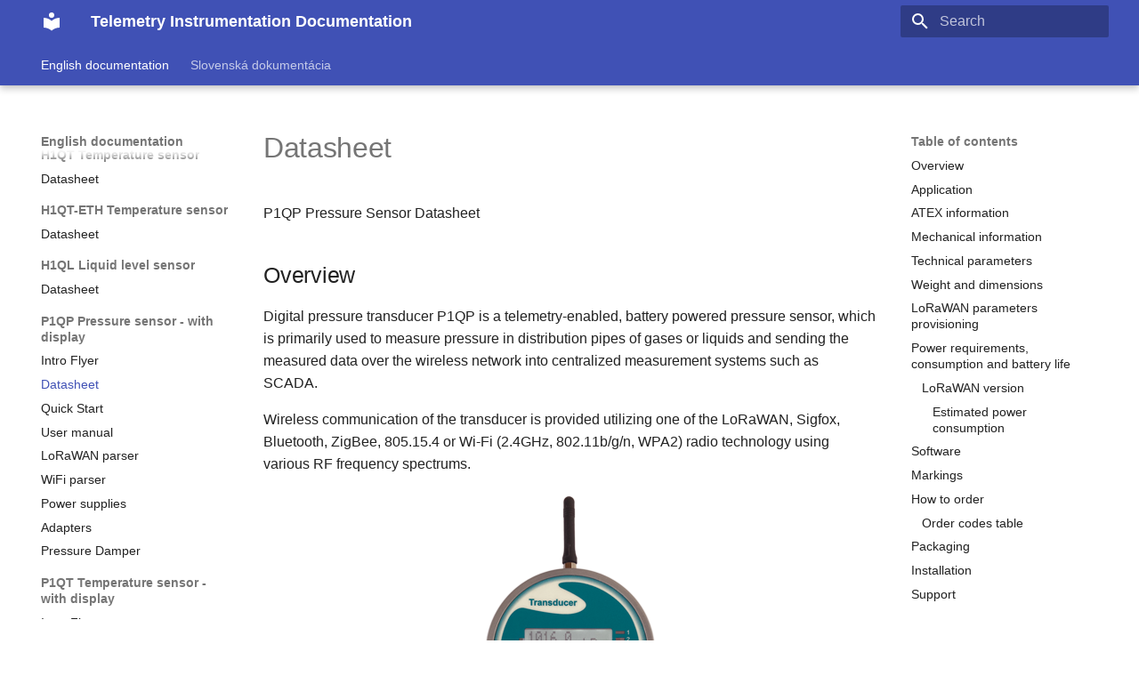

--- FILE ---
content_type: text/html
request_url: https://docs.quorumprecision.com/p1qp-datasheet/
body_size: 12019
content:

<!doctype html>
<html lang="en" class="no-js">
  <head>
    
      <meta charset="utf-8">
      <meta name="viewport" content="width=device-width,initial-scale=1">
      
      
      
        <link rel="canonical" href="https://docs.quorumprecision.com/p1qp-datasheet/">
      
      
        <link rel="prev" href="../p1qp-brief/">
      
      
        <link rel="next" href="../p1qp-quick_start/">
      
      
        
      
      
      <link rel="icon" href="../assets/images/favicon.png">
      <meta name="generator" content="mkdocs-1.6.0, mkdocs-material-9.7.1">
    
    
      
        <title>Datasheet - Telemetry Instrumentation Documentation</title>
      
    
    
      <link rel="stylesheet" href="../assets/stylesheets/main.484c7ddc.min.css">
      
        
        <link rel="stylesheet" href="../assets/stylesheets/palette.ab4e12ef.min.css">
      
      


    
    
      
    
    
      
    
    
      <link rel="stylesheet" href="../css/custom.css">
    
    <script>__md_scope=new URL("..",location),__md_hash=e=>[...e].reduce(((e,_)=>(e<<5)-e+_.charCodeAt(0)),0),__md_get=(e,_=localStorage,t=__md_scope)=>JSON.parse(_.getItem(t.pathname+"."+e)),__md_set=(e,_,t=localStorage,a=__md_scope)=>{try{t.setItem(a.pathname+"."+e,JSON.stringify(_))}catch(e){}}</script>
    
      

    
    
  </head>
  
  
    
    
    
    
    
    <body dir="ltr" data-md-color-scheme="default" data-md-color-primary="indigo" data-md-color-accent="orange">
  
    
    <input class="md-toggle" data-md-toggle="drawer" type="checkbox" id="__drawer" autocomplete="off">
    <input class="md-toggle" data-md-toggle="search" type="checkbox" id="__search" autocomplete="off">
    <label class="md-overlay" for="__drawer"></label>
    <div data-md-component="skip">
      
        
        <a href="#datasheet" class="md-skip">
          Skip to content
        </a>
      
    </div>
    <div data-md-component="announce">
      
    </div>
    
    
      

  

<header class="md-header md-header--shadow md-header--lifted" data-md-component="header">
  <nav class="md-header__inner md-grid" aria-label="Header">
    <a href=".." title="Telemetry Instrumentation Documentation" class="md-header__button md-logo" aria-label="Telemetry Instrumentation Documentation" data-md-component="logo">
      
  
  <svg xmlns="http://www.w3.org/2000/svg" viewBox="0 0 24 24"><path d="M12 8a3 3 0 0 0 3-3 3 3 0 0 0-3-3 3 3 0 0 0-3 3 3 3 0 0 0 3 3m0 3.54C9.64 9.35 6.5 8 3 8v11c3.5 0 6.64 1.35 9 3.54 2.36-2.19 5.5-3.54 9-3.54V8c-3.5 0-6.64 1.35-9 3.54"/></svg>

    </a>
    <label class="md-header__button md-icon" for="__drawer">
      
      <svg xmlns="http://www.w3.org/2000/svg" viewBox="0 0 24 24"><path d="M3 6h18v2H3zm0 5h18v2H3zm0 5h18v2H3z"/></svg>
    </label>
    <div class="md-header__title" data-md-component="header-title">
      <div class="md-header__ellipsis">
        <div class="md-header__topic">
          <span class="md-ellipsis">
            Telemetry Instrumentation Documentation
          </span>
        </div>
        <div class="md-header__topic" data-md-component="header-topic">
          <span class="md-ellipsis">
            
              Datasheet
            
          </span>
        </div>
      </div>
    </div>
    
      
    
    
    
    
      
      
        <label class="md-header__button md-icon" for="__search">
          
          <svg xmlns="http://www.w3.org/2000/svg" viewBox="0 0 24 24"><path d="M9.5 3A6.5 6.5 0 0 1 16 9.5c0 1.61-.59 3.09-1.56 4.23l.27.27h.79l5 5-1.5 1.5-5-5v-.79l-.27-.27A6.52 6.52 0 0 1 9.5 16 6.5 6.5 0 0 1 3 9.5 6.5 6.5 0 0 1 9.5 3m0 2C7 5 5 7 5 9.5S7 14 9.5 14 14 12 14 9.5 12 5 9.5 5"/></svg>
        </label>
        <div class="md-search" data-md-component="search" role="dialog">
  <label class="md-search__overlay" for="__search"></label>
  <div class="md-search__inner" role="search">
    <form class="md-search__form" name="search">
      <input type="text" class="md-search__input" name="query" aria-label="Search" placeholder="Search" autocapitalize="off" autocorrect="off" autocomplete="off" spellcheck="false" data-md-component="search-query" required>
      <label class="md-search__icon md-icon" for="__search">
        
        <svg xmlns="http://www.w3.org/2000/svg" viewBox="0 0 24 24"><path d="M9.5 3A6.5 6.5 0 0 1 16 9.5c0 1.61-.59 3.09-1.56 4.23l.27.27h.79l5 5-1.5 1.5-5-5v-.79l-.27-.27A6.52 6.52 0 0 1 9.5 16 6.5 6.5 0 0 1 3 9.5 6.5 6.5 0 0 1 9.5 3m0 2C7 5 5 7 5 9.5S7 14 9.5 14 14 12 14 9.5 12 5 9.5 5"/></svg>
        
        <svg xmlns="http://www.w3.org/2000/svg" viewBox="0 0 24 24"><path d="M20 11v2H8l5.5 5.5-1.42 1.42L4.16 12l7.92-7.92L13.5 5.5 8 11z"/></svg>
      </label>
      <nav class="md-search__options" aria-label="Search">
        
        <button type="reset" class="md-search__icon md-icon" title="Clear" aria-label="Clear" tabindex="-1">
          
          <svg xmlns="http://www.w3.org/2000/svg" viewBox="0 0 24 24"><path d="M19 6.41 17.59 5 12 10.59 6.41 5 5 6.41 10.59 12 5 17.59 6.41 19 12 13.41 17.59 19 19 17.59 13.41 12z"/></svg>
        </button>
      </nav>
      
    </form>
    <div class="md-search__output">
      <div class="md-search__scrollwrap" tabindex="0" data-md-scrollfix>
        <div class="md-search-result" data-md-component="search-result">
          <div class="md-search-result__meta">
            Initializing search
          </div>
          <ol class="md-search-result__list" role="presentation"></ol>
        </div>
      </div>
    </div>
  </div>
</div>
      
    
    
  </nav>
  
    
      
<nav class="md-tabs" aria-label="Tabs" data-md-component="tabs">
  <div class="md-grid">
    <ul class="md-tabs__list">
      
        
  
  
  
    
  
  
    
    
      <li class="md-tabs__item md-tabs__item--active">
        <a href=".." class="md-tabs__link">
          
  
  
  English documentation

        </a>
      </li>
    
  

      
        
  
  
  
  
    
    
      <li class="md-tabs__item">
        <a href="../index_sk/" class="md-tabs__link">
          
  
  
  Slovenská dokumentácia

        </a>
      </li>
    
  

      
    </ul>
  </div>
</nav>
    
  
</header>
    
    <div class="md-container" data-md-component="container">
      
      
        
      
      <main class="md-main" data-md-component="main">
        <div class="md-main__inner md-grid">
          
            
              
              <div class="md-sidebar md-sidebar--primary" data-md-component="sidebar" data-md-type="navigation" >
                <div class="md-sidebar__scrollwrap">
                  <div class="md-sidebar__inner">
                    


  


<nav class="md-nav md-nav--primary md-nav--lifted" aria-label="Navigation" data-md-level="0">
  <label class="md-nav__title" for="__drawer">
    <a href=".." title="Telemetry Instrumentation Documentation" class="md-nav__button md-logo" aria-label="Telemetry Instrumentation Documentation" data-md-component="logo">
      
  
  <svg xmlns="http://www.w3.org/2000/svg" viewBox="0 0 24 24"><path d="M12 8a3 3 0 0 0 3-3 3 3 0 0 0-3-3 3 3 0 0 0-3 3 3 3 0 0 0 3 3m0 3.54C9.64 9.35 6.5 8 3 8v11c3.5 0 6.64 1.35 9 3.54 2.36-2.19 5.5-3.54 9-3.54V8c-3.5 0-6.64 1.35-9 3.54"/></svg>

    </a>
    Telemetry Instrumentation Documentation
  </label>
  
  <ul class="md-nav__list" data-md-scrollfix>
    
      
      
  
  
    
  
  
  
    
    
    
    
      
        
        
      
      
        
      
    
    
    <li class="md-nav__item md-nav__item--active md-nav__item--section md-nav__item--nested">
      
        
        
        <input class="md-nav__toggle md-toggle " type="checkbox" id="__nav_1" checked>
        
          
          <label class="md-nav__link" for="__nav_1" id="__nav_1_label" tabindex="">
            
  
  
  <span class="md-ellipsis">
    
  
    English documentation
  

    
  </span>
  
  

            <span class="md-nav__icon md-icon"></span>
          </label>
        
        <nav class="md-nav" data-md-level="1" aria-labelledby="__nav_1_label" aria-expanded="true">
          <label class="md-nav__title" for="__nav_1">
            <span class="md-nav__icon md-icon"></span>
            
  
    English documentation
  

          </label>
          <ul class="md-nav__list" data-md-scrollfix>
            
              
                
  
  
  
  
    <li class="md-nav__item">
      <a href=".." class="md-nav__link">
        
  
  
  <span class="md-ellipsis">
    
  
    Home
  

    
  </span>
  
  

      </a>
    </li>
  

              
            
              
                
  
  
  
  
    
    
    
    
      
      
        
          
          
        
      
    
    
    <li class="md-nav__item md-nav__item--section md-nav__item--nested">
      
        
        
          
        
        <input class="md-nav__toggle md-toggle md-toggle--indeterminate" type="checkbox" id="__nav_1_2" >
        
          
          <label class="md-nav__link" for="__nav_1_2" id="__nav_1_2_label" tabindex="">
            
  
  
  <span class="md-ellipsis">
    
  
    A1Q Telemetry solution
  

    
  </span>
  
  

            <span class="md-nav__icon md-icon"></span>
          </label>
        
        <nav class="md-nav" data-md-level="2" aria-labelledby="__nav_1_2_label" aria-expanded="false">
          <label class="md-nav__title" for="__nav_1_2">
            <span class="md-nav__icon md-icon"></span>
            
  
    A1Q Telemetry solution
  

          </label>
          <ul class="md-nav__list" data-md-scrollfix>
            
              
                
  
  
  
  
    
    
    
    
      
      
        
      
    
    
    <li class="md-nav__item md-nav__item--nested">
      
        
        
          
        
        <input class="md-nav__toggle md-toggle md-toggle--indeterminate" type="checkbox" id="__nav_1_2_1" >
        
          
          <label class="md-nav__link" for="__nav_1_2_1" id="__nav_1_2_1_label" tabindex="0">
            
  
  
  <span class="md-ellipsis">
    
  
    A1QX Telemetry device
  

    
  </span>
  
  

            <span class="md-nav__icon md-icon"></span>
          </label>
        
        <nav class="md-nav" data-md-level="3" aria-labelledby="__nav_1_2_1_label" aria-expanded="false">
          <label class="md-nav__title" for="__nav_1_2_1">
            <span class="md-nav__icon md-icon"></span>
            
  
    A1QX Telemetry device
  

          </label>
          <ul class="md-nav__list" data-md-scrollfix>
            
              
                
  
  
  
  
    <li class="md-nav__item">
      <a href="../a1qx-datasheet/" class="md-nav__link">
        
  
  
  <span class="md-ellipsis">
    
  
    Datasheet
  

    
  </span>
  
  

      </a>
    </li>
  

              
            
              
                
  
  
  
  
    <li class="md-nav__item">
      <a href="../a1qx-sigfox_packet_format/" class="md-nav__link">
        
  
  
  <span class="md-ellipsis">
    
  
    Sigfox parser
  

    
  </span>
  
  

      </a>
    </li>
  

              
            
          </ul>
        </nav>
      
    </li>
  

              
            
              
                
  
  
  
  
    
    
    
    
      
      
        
      
    
    
    <li class="md-nav__item md-nav__item--nested">
      
        
        
          
        
        <input class="md-nav__toggle md-toggle md-toggle--indeterminate" type="checkbox" id="__nav_1_2_2" >
        
          
          <label class="md-nav__link" for="__nav_1_2_2" id="__nav_1_2_2_label" tabindex="0">
            
  
  
  <span class="md-ellipsis">
    
  
    A1QC Bridge
  

    
  </span>
  
  

            <span class="md-nav__icon md-icon"></span>
          </label>
        
        <nav class="md-nav" data-md-level="3" aria-labelledby="__nav_1_2_2_label" aria-expanded="false">
          <label class="md-nav__title" for="__nav_1_2_2">
            <span class="md-nav__icon md-icon"></span>
            
  
    A1QC Bridge
  

          </label>
          <ul class="md-nav__list" data-md-scrollfix>
            
              
                
  
  
  
  
    <li class="md-nav__item">
      <a href="../a1qc-datasheet/" class="md-nav__link">
        
  
  
  <span class="md-ellipsis">
    
  
    Datasheet
  

    
  </span>
  
  

      </a>
    </li>
  

              
            
          </ul>
        </nav>
      
    </li>
  

              
            
          </ul>
        </nav>
      
    </li>
  

              
            
              
                
  
  
  
  
    
    
    
    
      
      
        
          
          
        
      
    
    
    <li class="md-nav__item md-nav__item--section md-nav__item--nested">
      
        
        
          
        
        <input class="md-nav__toggle md-toggle md-toggle--indeterminate" type="checkbox" id="__nav_1_3" >
        
          
          <label class="md-nav__link" for="__nav_1_3" id="__nav_1_3_label" tabindex="">
            
  
  
  <span class="md-ellipsis">
    
  
    B1QX Telemetry solution
  

    
  </span>
  
  

            <span class="md-nav__icon md-icon"></span>
          </label>
        
        <nav class="md-nav" data-md-level="2" aria-labelledby="__nav_1_3_label" aria-expanded="false">
          <label class="md-nav__title" for="__nav_1_3">
            <span class="md-nav__icon md-icon"></span>
            
  
    B1QX Telemetry solution
  

          </label>
          <ul class="md-nav__list" data-md-scrollfix>
            
              
                
  
  
  
  
    <li class="md-nav__item">
      <a href="../b1qx-datasheet/" class="md-nav__link">
        
  
  
  <span class="md-ellipsis">
    
  
    Datasheet
  

    
  </span>
  
  

      </a>
    </li>
  

              
            
          </ul>
        </nav>
      
    </li>
  

              
            
              
                
  
  
  
  
    
    
    
    
      
      
        
          
          
        
      
    
    
    <li class="md-nav__item md-nav__item--section md-nav__item--nested">
      
        
        
          
        
        <input class="md-nav__toggle md-toggle md-toggle--indeterminate" type="checkbox" id="__nav_1_4" >
        
          
          <label class="md-nav__link" for="__nav_1_4" id="__nav_1_4_label" tabindex="">
            
  
  
  <span class="md-ellipsis">
    
  
    G1QX current loop converter
  

    
  </span>
  
  

            <span class="md-nav__icon md-icon"></span>
          </label>
        
        <nav class="md-nav" data-md-level="2" aria-labelledby="__nav_1_4_label" aria-expanded="false">
          <label class="md-nav__title" for="__nav_1_4">
            <span class="md-nav__icon md-icon"></span>
            
  
    G1QX current loop converter
  

          </label>
          <ul class="md-nav__list" data-md-scrollfix>
            
              
                
  
  
  
  
    <li class="md-nav__item">
      <a href="../g1qx-quick_start/" class="md-nav__link">
        
  
  
  <span class="md-ellipsis">
    
  
    Quick start
  

    
  </span>
  
  

      </a>
    </li>
  

              
            
              
                
  
  
  
  
    <li class="md-nav__item">
      <a href="../g1qx-datasheet/" class="md-nav__link">
        
  
  
  <span class="md-ellipsis">
    
  
    Datasheet
  

    
  </span>
  
  

      </a>
    </li>
  

              
            
              
                
  
  
  
  
    <li class="md-nav__item">
      <a href="../g1qx-manual/" class="md-nav__link">
        
  
  
  <span class="md-ellipsis">
    
  
    Manual
  

    
  </span>
  
  

      </a>
    </li>
  

              
            
          </ul>
        </nav>
      
    </li>
  

              
            
              
                
  
  
  
  
    
    
    
    
      
      
        
          
          
        
      
    
    
    <li class="md-nav__item md-nav__item--section md-nav__item--nested">
      
        
        
          
        
        <input class="md-nav__toggle md-toggle md-toggle--indeterminate" type="checkbox" id="__nav_1_5" >
        
          
          <label class="md-nav__link" for="__nav_1_5" id="__nav_1_5_label" tabindex="">
            
  
  
  <span class="md-ellipsis">
    
  
    H1QP Pressure sensor
  

    
  </span>
  
  

            <span class="md-nav__icon md-icon"></span>
          </label>
        
        <nav class="md-nav" data-md-level="2" aria-labelledby="__nav_1_5_label" aria-expanded="false">
          <label class="md-nav__title" for="__nav_1_5">
            <span class="md-nav__icon md-icon"></span>
            
  
    H1QP Pressure sensor
  

          </label>
          <ul class="md-nav__list" data-md-scrollfix>
            
              
                
  
  
  
  
    <li class="md-nav__item">
      <a href="../h1qp-datasheet/" class="md-nav__link">
        
  
  
  <span class="md-ellipsis">
    
  
    Datasheet
  

    
  </span>
  
  

      </a>
    </li>
  

              
            
          </ul>
        </nav>
      
    </li>
  

              
            
              
                
  
  
  
  
    
    
    
    
      
      
        
          
          
        
      
    
    
    <li class="md-nav__item md-nav__item--section md-nav__item--nested">
      
        
        
          
        
        <input class="md-nav__toggle md-toggle md-toggle--indeterminate" type="checkbox" id="__nav_1_6" >
        
          
          <label class="md-nav__link" for="__nav_1_6" id="__nav_1_6_label" tabindex="">
            
  
  
  <span class="md-ellipsis">
    
  
    H1QT Temperature sensor
  

    
  </span>
  
  

            <span class="md-nav__icon md-icon"></span>
          </label>
        
        <nav class="md-nav" data-md-level="2" aria-labelledby="__nav_1_6_label" aria-expanded="false">
          <label class="md-nav__title" for="__nav_1_6">
            <span class="md-nav__icon md-icon"></span>
            
  
    H1QT Temperature sensor
  

          </label>
          <ul class="md-nav__list" data-md-scrollfix>
            
              
                
  
  
  
  
    <li class="md-nav__item">
      <a href="../h1qt-datasheet/" class="md-nav__link">
        
  
  
  <span class="md-ellipsis">
    
  
    Datasheet
  

    
  </span>
  
  

      </a>
    </li>
  

              
            
          </ul>
        </nav>
      
    </li>
  

              
            
              
                
  
  
  
  
    
    
    
    
      
      
        
          
          
        
      
    
    
    <li class="md-nav__item md-nav__item--section md-nav__item--nested">
      
        
        
          
        
        <input class="md-nav__toggle md-toggle md-toggle--indeterminate" type="checkbox" id="__nav_1_7" >
        
          
          <label class="md-nav__link" for="__nav_1_7" id="__nav_1_7_label" tabindex="">
            
  
  
  <span class="md-ellipsis">
    
  
    H1QT-ETH Temperature sensor
  

    
  </span>
  
  

            <span class="md-nav__icon md-icon"></span>
          </label>
        
        <nav class="md-nav" data-md-level="2" aria-labelledby="__nav_1_7_label" aria-expanded="false">
          <label class="md-nav__title" for="__nav_1_7">
            <span class="md-nav__icon md-icon"></span>
            
  
    H1QT-ETH Temperature sensor
  

          </label>
          <ul class="md-nav__list" data-md-scrollfix>
            
              
                
  
  
  
  
    <li class="md-nav__item">
      <a href="../h1qt-eth-datasheet/" class="md-nav__link">
        
  
  
  <span class="md-ellipsis">
    
  
    Datasheet
  

    
  </span>
  
  

      </a>
    </li>
  

              
            
          </ul>
        </nav>
      
    </li>
  

              
            
              
                
  
  
  
  
    
    
    
    
      
      
        
          
          
        
      
    
    
    <li class="md-nav__item md-nav__item--section md-nav__item--nested">
      
        
        
          
        
        <input class="md-nav__toggle md-toggle md-toggle--indeterminate" type="checkbox" id="__nav_1_8" >
        
          
          <label class="md-nav__link" for="__nav_1_8" id="__nav_1_8_label" tabindex="">
            
  
  
  <span class="md-ellipsis">
    
  
    H1QL Liquid level sensor
  

    
  </span>
  
  

            <span class="md-nav__icon md-icon"></span>
          </label>
        
        <nav class="md-nav" data-md-level="2" aria-labelledby="__nav_1_8_label" aria-expanded="false">
          <label class="md-nav__title" for="__nav_1_8">
            <span class="md-nav__icon md-icon"></span>
            
  
    H1QL Liquid level sensor
  

          </label>
          <ul class="md-nav__list" data-md-scrollfix>
            
              
                
  
  
  
  
    <li class="md-nav__item">
      <a href="../h1ql-datasheet/" class="md-nav__link">
        
  
  
  <span class="md-ellipsis">
    
  
    Datasheet
  

    
  </span>
  
  

      </a>
    </li>
  

              
            
          </ul>
        </nav>
      
    </li>
  

              
            
              
                
  
  
    
  
  
  
    
    
    
    
      
      
        
          
          
        
      
    
    
    <li class="md-nav__item md-nav__item--active md-nav__item--section md-nav__item--nested">
      
        
        
        <input class="md-nav__toggle md-toggle " type="checkbox" id="__nav_1_9" checked>
        
          
          <label class="md-nav__link" for="__nav_1_9" id="__nav_1_9_label" tabindex="">
            
  
  
  <span class="md-ellipsis">
    
  
    P1QP Pressure sensor - with display
  

    
  </span>
  
  

            <span class="md-nav__icon md-icon"></span>
          </label>
        
        <nav class="md-nav" data-md-level="2" aria-labelledby="__nav_1_9_label" aria-expanded="true">
          <label class="md-nav__title" for="__nav_1_9">
            <span class="md-nav__icon md-icon"></span>
            
  
    P1QP Pressure sensor - with display
  

          </label>
          <ul class="md-nav__list" data-md-scrollfix>
            
              
                
  
  
  
  
    <li class="md-nav__item">
      <a href="../p1qp-brief/" class="md-nav__link">
        
  
  
  <span class="md-ellipsis">
    
  
    Intro Flyer
  

    
  </span>
  
  

      </a>
    </li>
  

              
            
              
                
  
  
    
  
  
  
    <li class="md-nav__item md-nav__item--active">
      
      <input class="md-nav__toggle md-toggle" type="checkbox" id="__toc">
      
      
        
      
      
        <label class="md-nav__link md-nav__link--active" for="__toc">
          
  
  
  <span class="md-ellipsis">
    
  
    Datasheet
  

    
  </span>
  
  

          <span class="md-nav__icon md-icon"></span>
        </label>
      
      <a href="./" class="md-nav__link md-nav__link--active">
        
  
  
  <span class="md-ellipsis">
    
  
    Datasheet
  

    
  </span>
  
  

      </a>
      
        

<nav class="md-nav md-nav--secondary" aria-label="Table of contents">
  
  
  
    
  
  
    <label class="md-nav__title" for="__toc">
      <span class="md-nav__icon md-icon"></span>
      Table of contents
    </label>
    <ul class="md-nav__list" data-md-component="toc" data-md-scrollfix>
      
        <li class="md-nav__item">
  <a href="#overview" class="md-nav__link">
    <span class="md-ellipsis">
      
        Overview
      
    </span>
  </a>
  
</li>
      
        <li class="md-nav__item">
  <a href="#application" class="md-nav__link">
    <span class="md-ellipsis">
      
        Application
      
    </span>
  </a>
  
</li>
      
        <li class="md-nav__item">
  <a href="#atex-information" class="md-nav__link">
    <span class="md-ellipsis">
      
        ATEX information
      
    </span>
  </a>
  
</li>
      
        <li class="md-nav__item">
  <a href="#mechanical-information" class="md-nav__link">
    <span class="md-ellipsis">
      
        Mechanical information
      
    </span>
  </a>
  
</li>
      
        <li class="md-nav__item">
  <a href="#technical-parameters" class="md-nav__link">
    <span class="md-ellipsis">
      
        Technical parameters
      
    </span>
  </a>
  
</li>
      
        <li class="md-nav__item">
  <a href="#weight-and-dimensions" class="md-nav__link">
    <span class="md-ellipsis">
      
        Weight and dimensions
      
    </span>
  </a>
  
</li>
      
        <li class="md-nav__item">
  <a href="#lorawan-parameters-provisioning" class="md-nav__link">
    <span class="md-ellipsis">
      
        LoRaWAN parameters provisioning
      
    </span>
  </a>
  
</li>
      
        <li class="md-nav__item">
  <a href="#power-requirements-consumption-and-battery-life" class="md-nav__link">
    <span class="md-ellipsis">
      
        Power requirements, consumption and battery life
      
    </span>
  </a>
  
    <nav class="md-nav" aria-label="Power requirements, consumption and battery life">
      <ul class="md-nav__list">
        
          <li class="md-nav__item">
  <a href="#lorawan-version" class="md-nav__link">
    <span class="md-ellipsis">
      
        LoRaWAN version
      
    </span>
  </a>
  
    <nav class="md-nav" aria-label="LoRaWAN version">
      <ul class="md-nav__list">
        
          <li class="md-nav__item">
  <a href="#estimated-power-consumption" class="md-nav__link">
    <span class="md-ellipsis">
      
        Estimated power consumption
      
    </span>
  </a>
  
</li>
        
      </ul>
    </nav>
  
</li>
        
      </ul>
    </nav>
  
</li>
      
        <li class="md-nav__item">
  <a href="#software" class="md-nav__link">
    <span class="md-ellipsis">
      
        Software
      
    </span>
  </a>
  
</li>
      
        <li class="md-nav__item">
  <a href="#markings" class="md-nav__link">
    <span class="md-ellipsis">
      
        Markings
      
    </span>
  </a>
  
</li>
      
        <li class="md-nav__item">
  <a href="#how-to-order" class="md-nav__link">
    <span class="md-ellipsis">
      
        How to order
      
    </span>
  </a>
  
    <nav class="md-nav" aria-label="How to order">
      <ul class="md-nav__list">
        
          <li class="md-nav__item">
  <a href="#order-codes-table" class="md-nav__link">
    <span class="md-ellipsis">
      
        Order codes table
      
    </span>
  </a>
  
</li>
        
      </ul>
    </nav>
  
</li>
      
        <li class="md-nav__item">
  <a href="#packaging" class="md-nav__link">
    <span class="md-ellipsis">
      
        Packaging
      
    </span>
  </a>
  
</li>
      
        <li class="md-nav__item">
  <a href="#installation" class="md-nav__link">
    <span class="md-ellipsis">
      
        Installation
      
    </span>
  </a>
  
</li>
      
        <li class="md-nav__item">
  <a href="#support" class="md-nav__link">
    <span class="md-ellipsis">
      
        Support
      
    </span>
  </a>
  
</li>
      
    </ul>
  
</nav>
      
    </li>
  

              
            
              
                
  
  
  
  
    <li class="md-nav__item">
      <a href="../p1qp-quick_start/" class="md-nav__link">
        
  
  
  <span class="md-ellipsis">
    
  
    Quick Start
  

    
  </span>
  
  

      </a>
    </li>
  

              
            
              
                
  
  
  
  
    <li class="md-nav__item">
      <a href="../p1qp-manual/" class="md-nav__link">
        
  
  
  <span class="md-ellipsis">
    
  
    User manual
  

    
  </span>
  
  

      </a>
    </li>
  

              
            
              
                
  
  
  
  
    <li class="md-nav__item">
      <a href="../p1q-lorawan_packet_format/" class="md-nav__link">
        
  
  
  <span class="md-ellipsis">
    
  
    LoRaWAN parser
  

    
  </span>
  
  

      </a>
    </li>
  

              
            
              
                
  
  
  
  
    <li class="md-nav__item">
      <a href="../p1q-wifi_packet_format/" class="md-nav__link">
        
  
  
  <span class="md-ellipsis">
    
  
    WiFi parser
  

    
  </span>
  
  

      </a>
    </li>
  

              
            
              
                
  
  
  
  
    <li class="md-nav__item">
      <a href="../p1q-power_supplies/" class="md-nav__link">
        
  
  
  <span class="md-ellipsis">
    
  
    Power supplies
  

    
  </span>
  
  

      </a>
    </li>
  

              
            
              
                
  
  
  
  
    <li class="md-nav__item">
      <a href="../p1qa-adapters/" class="md-nav__link">
        
  
  
  <span class="md-ellipsis">
    
  
    Adapters
  

    
  </span>
  
  

      </a>
    </li>
  

              
            
              
                
  
  
  
  
    <li class="md-nav__item">
      <a href="../ttr-datasheet/" class="md-nav__link">
        
  
  
  <span class="md-ellipsis">
    
  
    Pressure Damper
  

    
  </span>
  
  

      </a>
    </li>
  

              
            
          </ul>
        </nav>
      
    </li>
  

              
            
              
                
  
  
  
  
    
    
    
    
      
      
        
          
          
        
      
    
    
    <li class="md-nav__item md-nav__item--section md-nav__item--nested">
      
        
        
          
        
        <input class="md-nav__toggle md-toggle md-toggle--indeterminate" type="checkbox" id="__nav_1_10" >
        
          
          <label class="md-nav__link" for="__nav_1_10" id="__nav_1_10_label" tabindex="">
            
  
  
  <span class="md-ellipsis">
    
  
    P1QT Temperature sensor - with display
  

    
  </span>
  
  

            <span class="md-nav__icon md-icon"></span>
          </label>
        
        <nav class="md-nav" data-md-level="2" aria-labelledby="__nav_1_10_label" aria-expanded="false">
          <label class="md-nav__title" for="__nav_1_10">
            <span class="md-nav__icon md-icon"></span>
            
  
    P1QT Temperature sensor - with display
  

          </label>
          <ul class="md-nav__list" data-md-scrollfix>
            
              
                
  
  
  
  
    <li class="md-nav__item">
      <a href="../p1qt-brief/" class="md-nav__link">
        
  
  
  <span class="md-ellipsis">
    
  
    Intro Flyer
  

    
  </span>
  
  

      </a>
    </li>
  

              
            
              
                
  
  
  
  
    <li class="md-nav__item">
      <a href="../p1qt-datasheet/" class="md-nav__link">
        
  
  
  <span class="md-ellipsis">
    
  
    Datasheet
  

    
  </span>
  
  

      </a>
    </li>
  

              
            
              
                
  
  
  
  
    <li class="md-nav__item">
      <a href="../p1q-lorawan_packet_format/" class="md-nav__link">
        
  
  
  <span class="md-ellipsis">
    
  
    LoRaWAN parser
  

    
  </span>
  
  

      </a>
    </li>
  

              
            
              
                
  
  
  
  
    <li class="md-nav__item">
      <a href="../p1q-power_supplies/" class="md-nav__link">
        
  
  
  <span class="md-ellipsis">
    
  
    Power supplies
  

    
  </span>
  
  

      </a>
    </li>
  

              
            
          </ul>
        </nav>
      
    </li>
  

              
            
              
                
  
  
  
  
    
    
    
    
      
      
        
          
          
        
      
    
    
    <li class="md-nav__item md-nav__item--section md-nav__item--nested">
      
        
        
          
        
        <input class="md-nav__toggle md-toggle md-toggle--indeterminate" type="checkbox" id="__nav_1_11" >
        
          
          <label class="md-nav__link" for="__nav_1_11" id="__nav_1_11_label" tabindex="">
            
  
  
  <span class="md-ellipsis">
    
  
    LAN Power Switch
  

    
  </span>
  
  

            <span class="md-nav__icon md-icon"></span>
          </label>
        
        <nav class="md-nav" data-md-level="2" aria-labelledby="__nav_1_11_label" aria-expanded="false">
          <label class="md-nav__title" for="__nav_1_11">
            <span class="md-nav__icon md-icon"></span>
            
  
    LAN Power Switch
  

          </label>
          <ul class="md-nav__list" data-md-scrollfix>
            
              
                
  
  
  
  
    <li class="md-nav__item">
      <a href="../lan_power_switch_datasheet/" class="md-nav__link">
        
  
  
  <span class="md-ellipsis">
    
  
    Datasheet
  

    
  </span>
  
  

      </a>
    </li>
  

              
            
          </ul>
        </nav>
      
    </li>
  

              
            
              
                
  
  
  
  
    
    
    
    
      
      
        
          
          
        
      
    
    
    <li class="md-nav__item md-nav__item--section md-nav__item--nested">
      
        
        
          
        
        <input class="md-nav__toggle md-toggle md-toggle--indeterminate" type="checkbox" id="__nav_1_12" >
        
          
          <label class="md-nav__link" for="__nav_1_12" id="__nav_1_12_label" tabindex="">
            
  
  
  <span class="md-ellipsis">
    
  
    S1Q Heavy-Duty telemetry
  

    
  </span>
  
  

            <span class="md-nav__icon md-icon"></span>
          </label>
        
        <nav class="md-nav" data-md-level="2" aria-labelledby="__nav_1_12_label" aria-expanded="false">
          <label class="md-nav__title" for="__nav_1_12">
            <span class="md-nav__icon md-icon"></span>
            
  
    S1Q Heavy-Duty telemetry
  

          </label>
          <ul class="md-nav__list" data-md-scrollfix>
            
              
                
  
  
  
  
    
    
    
    
      
      
        
      
    
    
    <li class="md-nav__item md-nav__item--nested">
      
        
        
          
        
        <input class="md-nav__toggle md-toggle md-toggle--indeterminate" type="checkbox" id="__nav_1_12_1" >
        
          
          <label class="md-nav__link" for="__nav_1_12_1" id="__nav_1_12_1_label" tabindex="0">
            
  
  
  <span class="md-ellipsis">
    
  
    S1QX Telemetry radio
  

    
  </span>
  
  

            <span class="md-nav__icon md-icon"></span>
          </label>
        
        <nav class="md-nav" data-md-level="3" aria-labelledby="__nav_1_12_1_label" aria-expanded="false">
          <label class="md-nav__title" for="__nav_1_12_1">
            <span class="md-nav__icon md-icon"></span>
            
  
    S1QX Telemetry radio
  

          </label>
          <ul class="md-nav__list" data-md-scrollfix>
            
              
                
  
  
  
  
    <li class="md-nav__item">
      <a href="../s1qx-datasheet/" class="md-nav__link">
        
  
  
  <span class="md-ellipsis">
    
  
    Datasheet
  

    
  </span>
  
  

      </a>
    </li>
  

              
            
          </ul>
        </nav>
      
    </li>
  

              
            
              
                
  
  
  
  
    
    
    
    
      
      
        
      
    
    
    <li class="md-nav__item md-nav__item--nested">
      
        
        
          
        
        <input class="md-nav__toggle md-toggle md-toggle--indeterminate" type="checkbox" id="__nav_1_12_2" >
        
          
          <label class="md-nav__link" for="__nav_1_12_2" id="__nav_1_12_2_label" tabindex="0">
            
  
  
  <span class="md-ellipsis">
    
  
    S1QB Battery module
  

    
  </span>
  
  

            <span class="md-nav__icon md-icon"></span>
          </label>
        
        <nav class="md-nav" data-md-level="3" aria-labelledby="__nav_1_12_2_label" aria-expanded="false">
          <label class="md-nav__title" for="__nav_1_12_2">
            <span class="md-nav__icon md-icon"></span>
            
  
    S1QB Battery module
  

          </label>
          <ul class="md-nav__list" data-md-scrollfix>
            
              
                
  
  
  
  
    <li class="md-nav__item">
      <a href="../s1qb-datasheet/" class="md-nav__link">
        
  
  
  <span class="md-ellipsis">
    
  
    Datasheet
  

    
  </span>
  
  

      </a>
    </li>
  

              
            
          </ul>
        </nav>
      
    </li>
  

              
            
              
                
  
  
  
  
    
    
    
    
      
      
        
      
    
    
    <li class="md-nav__item md-nav__item--nested">
      
        
        
          
        
        <input class="md-nav__toggle md-toggle md-toggle--indeterminate" type="checkbox" id="__nav_1_12_3" >
        
          
          <label class="md-nav__link" for="__nav_1_12_3" id="__nav_1_12_3_label" tabindex="0">
            
  
  
  <span class="md-ellipsis">
    
  
    S1QP Pressure sensor
  

    
  </span>
  
  

            <span class="md-nav__icon md-icon"></span>
          </label>
        
        <nav class="md-nav" data-md-level="3" aria-labelledby="__nav_1_12_3_label" aria-expanded="false">
          <label class="md-nav__title" for="__nav_1_12_3">
            <span class="md-nav__icon md-icon"></span>
            
  
    S1QP Pressure sensor
  

          </label>
          <ul class="md-nav__list" data-md-scrollfix>
            
              
                
  
  
  
  
    <li class="md-nav__item">
      <a href="../s1qp-datasheet/" class="md-nav__link">
        
  
  
  <span class="md-ellipsis">
    
  
    Datasheet
  

    
  </span>
  
  

      </a>
    </li>
  

              
            
          </ul>
        </nav>
      
    </li>
  

              
            
              
                
  
  
  
  
    
    
    
    
      
      
        
      
    
    
    <li class="md-nav__item md-nav__item--nested">
      
        
        
          
        
        <input class="md-nav__toggle md-toggle md-toggle--indeterminate" type="checkbox" id="__nav_1_12_4" >
        
          
          <label class="md-nav__link" for="__nav_1_12_4" id="__nav_1_12_4_label" tabindex="0">
            
  
  
  <span class="md-ellipsis">
    
  
    S1QS RS485 interface
  

    
  </span>
  
  

            <span class="md-nav__icon md-icon"></span>
          </label>
        
        <nav class="md-nav" data-md-level="3" aria-labelledby="__nav_1_12_4_label" aria-expanded="false">
          <label class="md-nav__title" for="__nav_1_12_4">
            <span class="md-nav__icon md-icon"></span>
            
  
    S1QS RS485 interface
  

          </label>
          <ul class="md-nav__list" data-md-scrollfix>
            
              
                
  
  
  
  
    <li class="md-nav__item">
      <a href="../s1qs-datasheet/" class="md-nav__link">
        
  
  
  <span class="md-ellipsis">
    
  
    Datasheet
  

    
  </span>
  
  

      </a>
    </li>
  

              
            
          </ul>
        </nav>
      
    </li>
  

              
            
              
                
  
  
  
  
    <li class="md-nav__item">
      <a href="../p1qa-adapters/" class="md-nav__link">
        
  
  
  <span class="md-ellipsis">
    
  
    Adapters
  

    
  </span>
  
  

      </a>
    </li>
  

              
            
          </ul>
        </nav>
      
    </li>
  

              
            
              
                
  
  
  
  
    
    
    
    
      
      
        
          
          
        
      
    
    
    <li class="md-nav__item md-nav__item--section md-nav__item--nested">
      
        
        
          
        
        <input class="md-nav__toggle md-toggle md-toggle--indeterminate" type="checkbox" id="__nav_1_13" >
        
          
          <label class="md-nav__link" for="__nav_1_13" id="__nav_1_13_label" tabindex="">
            
  
  
  <span class="md-ellipsis">
    
  
    E1QX Ethernet temperature and humidity IoT unit
  

    
  </span>
  
  

            <span class="md-nav__icon md-icon"></span>
          </label>
        
        <nav class="md-nav" data-md-level="2" aria-labelledby="__nav_1_13_label" aria-expanded="false">
          <label class="md-nav__title" for="__nav_1_13">
            <span class="md-nav__icon md-icon"></span>
            
  
    E1QX Ethernet temperature and humidity IoT unit
  

          </label>
          <ul class="md-nav__list" data-md-scrollfix>
            
              
                
  
  
  
  
    <li class="md-nav__item">
      <a href="../e1qx-datasheet/" class="md-nav__link">
        
  
  
  <span class="md-ellipsis">
    
  
    Datasheet
  

    
  </span>
  
  

      </a>
    </li>
  

              
            
              
                
  
  
  
  
    <li class="md-nav__item">
      <a href="../e1qx-manual/" class="md-nav__link">
        
  
  
  <span class="md-ellipsis">
    
  
    User manual
  

    
  </span>
  
  

      </a>
    </li>
  

              
            
          </ul>
        </nav>
      
    </li>
  

              
            
              
                
  
  
  
  
    
    
    
    
      
      
        
          
          
        
      
    
    
    <li class="md-nav__item md-nav__item--section md-nav__item--nested">
      
        
        
          
        
        <input class="md-nav__toggle md-toggle md-toggle--indeterminate" type="checkbox" id="__nav_1_14" >
        
          
          <label class="md-nav__link" for="__nav_1_14" id="__nav_1_14_label" tabindex="">
            
  
  
  <span class="md-ellipsis">
    
  
    C1Q Indoor air quality unit
  

    
  </span>
  
  

            <span class="md-nav__icon md-icon"></span>
          </label>
        
        <nav class="md-nav" data-md-level="2" aria-labelledby="__nav_1_14_label" aria-expanded="false">
          <label class="md-nav__title" for="__nav_1_14">
            <span class="md-nav__icon md-icon"></span>
            
  
    C1Q Indoor air quality unit
  

          </label>
          <ul class="md-nav__list" data-md-scrollfix>
            
              
                
  
  
  
  
    <li class="md-nav__item">
      <a href="../c1qx-datasheet/" class="md-nav__link">
        
  
  
  <span class="md-ellipsis">
    
  
    Datasheet
  

    
  </span>
  
  

      </a>
    </li>
  

              
            
              
                
  
  
  
  
    <li class="md-nav__item">
      <a href="../c1qc-a0-datasheet/" class="md-nav__link">
        
  
  
  <span class="md-ellipsis">
    
  
    Charger LiIon
  

    
  </span>
  
  

      </a>
    </li>
  

              
            
              
                
  
  
  
  
    <li class="md-nav__item">
      <a href="../c1qc-a1-datasheet/" class="md-nav__link">
        
  
  
  <span class="md-ellipsis">
    
  
    Charger LiFePO4
  

    
  </span>
  
  

      </a>
    </li>
  

              
            
              
                
  
  
  
  
    <li class="md-nav__item">
      <a href="../c1qx-sigfox_packet_format/" class="md-nav__link">
        
  
  
  <span class="md-ellipsis">
    
  
    Sigfox parser
  

    
  </span>
  
  

      </a>
    </li>
  

              
            
              
                
  
  
  
  
    <li class="md-nav__item">
      <a href="../c1qx-nbiot_packet_format/" class="md-nav__link">
        
  
  
  <span class="md-ellipsis">
    
  
    NB-IoT parser
  

    
  </span>
  
  

      </a>
    </li>
  

              
            
          </ul>
        </nav>
      
    </li>
  

              
            
              
                
  
  
  
  
    
    
    
    
      
      
        
          
          
        
      
    
    
    <li class="md-nav__item md-nav__item--section md-nav__item--nested">
      
        
        
          
        
        <input class="md-nav__toggle md-toggle md-toggle--indeterminate" type="checkbox" id="__nav_1_15" >
        
          
          <label class="md-nav__link" for="__nav_1_15" id="__nav_1_15_label" tabindex="">
            
  
  
  <span class="md-ellipsis">
    
  
    DTeX Mk1 Battery Pack
  

    
  </span>
  
  

            <span class="md-nav__icon md-icon"></span>
          </label>
        
        <nav class="md-nav" data-md-level="2" aria-labelledby="__nav_1_15_label" aria-expanded="false">
          <label class="md-nav__title" for="__nav_1_15">
            <span class="md-nav__icon md-icon"></span>
            
  
    DTeX Mk1 Battery Pack
  

          </label>
          <ul class="md-nav__list" data-md-scrollfix>
            
              
                
  
  
  
  
    <li class="md-nav__item">
      <a href="../dtex_mk1-datasheet/" class="md-nav__link">
        
  
  
  <span class="md-ellipsis">
    
  
    Datasheet
  

    
  </span>
  
  

      </a>
    </li>
  

              
            
          </ul>
        </nav>
      
    </li>
  

              
            
              
                
  
  
  
  
    
    
    
    
      
      
        
          
          
        
      
    
    
    <li class="md-nav__item md-nav__item--section md-nav__item--nested">
      
        
        
          
        
        <input class="md-nav__toggle md-toggle md-toggle--indeterminate" type="checkbox" id="__nav_1_16" >
        
          
          <label class="md-nav__link" for="__nav_1_16" id="__nav_1_16_label" tabindex="">
            
  
  
  <span class="md-ellipsis">
    
  
    DTX-CH Mk1 Battery Charger
  

    
  </span>
  
  

            <span class="md-nav__icon md-icon"></span>
          </label>
        
        <nav class="md-nav" data-md-level="2" aria-labelledby="__nav_1_16_label" aria-expanded="false">
          <label class="md-nav__title" for="__nav_1_16">
            <span class="md-nav__icon md-icon"></span>
            
  
    DTX-CH Mk1 Battery Charger
  

          </label>
          <ul class="md-nav__list" data-md-scrollfix>
            
              
                
  
  
  
  
    <li class="md-nav__item">
      <a href="../dtx-ch_mk1-datasheet/" class="md-nav__link">
        
  
  
  <span class="md-ellipsis">
    
  
    Datasheet
  

    
  </span>
  
  

      </a>
    </li>
  

              
            
          </ul>
        </nav>
      
    </li>
  

              
            
              
                
  
  
  
  
    
    
    
    
      
      
        
          
          
        
      
    
    
    <li class="md-nav__item md-nav__item--section md-nav__item--nested">
      
        
        
          
        
        <input class="md-nav__toggle md-toggle md-toggle--indeterminate" type="checkbox" id="__nav_1_17" >
        
          
          <label class="md-nav__link" for="__nav_1_17" id="__nav_1_17_label" tabindex="">
            
  
  
  <span class="md-ellipsis">
    
  
    BP-2 Battery Pack
  

    
  </span>
  
  

            <span class="md-nav__icon md-icon"></span>
          </label>
        
        <nav class="md-nav" data-md-level="2" aria-labelledby="__nav_1_17_label" aria-expanded="false">
          <label class="md-nav__title" for="__nav_1_17">
            <span class="md-nav__icon md-icon"></span>
            
  
    BP-2 Battery Pack
  

          </label>
          <ul class="md-nav__list" data-md-scrollfix>
            
              
                
  
  
  
  
    <li class="md-nav__item">
      <a href="../n5-bp2-datasheet/" class="md-nav__link">
        
  
  
  <span class="md-ellipsis">
    
  
    Datasheet
  

    
  </span>
  
  

      </a>
    </li>
  

              
            
          </ul>
        </nav>
      
    </li>
  

              
            
              
                
  
  
  
  
    
    
    
    
      
      
        
          
          
        
      
    
    
    <li class="md-nav__item md-nav__item--section md-nav__item--nested">
      
        
        
          
        
        <input class="md-nav__toggle md-toggle md-toggle--indeterminate" type="checkbox" id="__nav_1_18" >
        
          
          <label class="md-nav__link" for="__nav_1_18" id="__nav_1_18_label" tabindex="">
            
  
  
  <span class="md-ellipsis">
    
  
    DTX-CH-3NiMH Mk1 Battery Charger
  

    
  </span>
  
  

            <span class="md-nav__icon md-icon"></span>
          </label>
        
        <nav class="md-nav" data-md-level="2" aria-labelledby="__nav_1_18_label" aria-expanded="false">
          <label class="md-nav__title" for="__nav_1_18">
            <span class="md-nav__icon md-icon"></span>
            
  
    DTX-CH-3NiMH Mk1 Battery Charger
  

          </label>
          <ul class="md-nav__list" data-md-scrollfix>
            
              
                
  
  
  
  
    <li class="md-nav__item">
      <a href="../n5-DTX-CH-3NiMH-datasheet/" class="md-nav__link">
        
  
  
  <span class="md-ellipsis">
    
  
    Datasheet
  

    
  </span>
  
  

      </a>
    </li>
  

              
            
          </ul>
        </nav>
      
    </li>
  

              
            
              
                
  
  
  
  
    <li class="md-nav__item">
      <a href="../terms_and_conditions/" class="md-nav__link">
        
  
  
  <span class="md-ellipsis">
    
  
    Terms and conditions
  

    
  </span>
  
  

      </a>
    </li>
  

              
            
              
                
  
  
  
  
    <li class="md-nav__item">
      <a href="../lora-frequency_table/" class="md-nav__link">
        
  
  
  <span class="md-ellipsis">
    
  
    LoRaWAN frequency tables
  

    
  </span>
  
  

      </a>
    </li>
  

              
            
              
                
  
  
  
  
    <li class="md-nav__item">
      <a href="../ml_modbus_ver1/" class="md-nav__link">
        
  
  
  <span class="md-ellipsis">
    
  
    ML MODBUS V1
  

    
  </span>
  
  

      </a>
    </li>
  

              
            
              
                
  
  
  
  
    <li class="md-nav__item">
      <a href="../qp_modbus_ver1/" class="md-nav__link">
        
  
  
  <span class="md-ellipsis">
    
  
    QP MODBUS beta
  

    
  </span>
  
  

      </a>
    </li>
  

              
            
              
                
  
  
  
  
    
    
    
    
      
      
        
          
          
        
      
    
    
    <li class="md-nav__item md-nav__item--section md-nav__item--nested">
      
        
        
          
        
        <input class="md-nav__toggle md-toggle md-toggle--indeterminate" type="checkbox" id="__nav_1_23" >
        
          
          <label class="md-nav__link" for="__nav_1_23" id="__nav_1_23_label" tabindex="">
            
  
  
  <span class="md-ellipsis">
    
  
    Software
  

    
  </span>
  
  

            <span class="md-nav__icon md-icon"></span>
          </label>
        
        <nav class="md-nav" data-md-level="2" aria-labelledby="__nav_1_23_label" aria-expanded="false">
          <label class="md-nav__title" for="__nav_1_23">
            <span class="md-nav__icon md-icon"></span>
            
  
    Software
  

          </label>
          <ul class="md-nav__list" data-md-scrollfix>
            
              
                
  
  
  
  
    <li class="md-nav__item">
      <a href="../n5-firmware-upgrade/" class="md-nav__link">
        
  
  
  <span class="md-ellipsis">
    
  
    N5 Firmware upgrade
  

    
  </span>
  
  

      </a>
    </li>
  

              
            
              
                
  
  
  
  
    <li class="md-nav__item">
      <a href="../archive-reader/" class="md-nav__link">
        
  
  
  <span class="md-ellipsis">
    
  
    Archive Reader App
  

    
  </span>
  
  

      </a>
    </li>
  

              
            
              
                
  
  
  
  
    <li class="md-nav__item">
      <a href="../archive-uploader/" class="md-nav__link">
        
  
  
  <span class="md-ellipsis">
    
  
    Archive Uploader App
  

    
  </span>
  
  

      </a>
    </li>
  

              
            
              
                
  
  
  
  
    <li class="md-nav__item">
      <a href="../n5-console/" class="md-nav__link">
        
  
  
  <span class="md-ellipsis">
    
  
    N5 Console App
  

    
  </span>
  
  

      </a>
    </li>
  

              
            
              
                
  
  
  
  
    <li class="md-nav__item">
      <a href="../n5-configurator/" class="md-nav__link">
        
  
  
  <span class="md-ellipsis">
    
  
    N5 Configurator
  

    
  </span>
  
  

      </a>
    </li>
  

              
            
              
                
  
  
  
  
    <li class="md-nav__item">
      <a href="../n5-toolbox/" class="md-nav__link">
        
  
  
  <span class="md-ellipsis">
    
  
    N5 Toolbox
  

    
  </span>
  
  

      </a>
    </li>
  

              
            
              
                
  
  
  
  
    <li class="md-nav__item">
      <a href="../n5-config_protocol/" class="md-nav__link">
        
  
  
  <span class="md-ellipsis">
    
  
    N5 Configuration protocol
  

    
  </span>
  
  

      </a>
    </li>
  

              
            
          </ul>
        </nav>
      
    </li>
  

              
            
          </ul>
        </nav>
      
    </li>
  

    
      
      
  
  
  
  
    
    
    
    
      
      
        
      
    
    
    <li class="md-nav__item md-nav__item--nested">
      
        
        
          
        
        <input class="md-nav__toggle md-toggle md-toggle--indeterminate" type="checkbox" id="__nav_2" >
        
          
          <label class="md-nav__link" for="__nav_2" id="__nav_2_label" tabindex="0">
            
  
  
  <span class="md-ellipsis">
    
  
    Slovenská dokumentácia
  

    
  </span>
  
  

            <span class="md-nav__icon md-icon"></span>
          </label>
        
        <nav class="md-nav" data-md-level="1" aria-labelledby="__nav_2_label" aria-expanded="false">
          <label class="md-nav__title" for="__nav_2">
            <span class="md-nav__icon md-icon"></span>
            
  
    Slovenská dokumentácia
  

          </label>
          <ul class="md-nav__list" data-md-scrollfix>
            
              
                
  
  
  
  
    <li class="md-nav__item">
      <a href="../index_sk/" class="md-nav__link">
        
  
  
  <span class="md-ellipsis">
    
  
    Začiatok
  

    
  </span>
  
  

      </a>
    </li>
  

              
            
              
                
  
  
  
  
    
    
    
    
      
      
        
      
    
    
    <li class="md-nav__item md-nav__item--nested">
      
        
        
          
        
        <input class="md-nav__toggle md-toggle md-toggle--indeterminate" type="checkbox" id="__nav_2_2" >
        
          
          <label class="md-nav__link" for="__nav_2_2" id="__nav_2_2_label" tabindex="0">
            
  
  
  <span class="md-ellipsis">
    
  
    A1Q Telemetricke riesenie
  

    
  </span>
  
  

            <span class="md-nav__icon md-icon"></span>
          </label>
        
        <nav class="md-nav" data-md-level="2" aria-labelledby="__nav_2_2_label" aria-expanded="false">
          <label class="md-nav__title" for="__nav_2_2">
            <span class="md-nav__icon md-icon"></span>
            
  
    A1Q Telemetricke riesenie
  

          </label>
          <ul class="md-nav__list" data-md-scrollfix>
            
              
                
  
  
  
  
    
    
    
    
      
      
        
      
    
    
    <li class="md-nav__item md-nav__item--nested">
      
        
        
          
        
        <input class="md-nav__toggle md-toggle md-toggle--indeterminate" type="checkbox" id="__nav_2_2_1" >
        
          
          <label class="md-nav__link" for="__nav_2_2_1" id="__nav_2_2_1_label" tabindex="0">
            
  
  
  <span class="md-ellipsis">
    
  
    A1QC Koncentrátor (Bridge)
  

    
  </span>
  
  

            <span class="md-nav__icon md-icon"></span>
          </label>
        
        <nav class="md-nav" data-md-level="3" aria-labelledby="__nav_2_2_1_label" aria-expanded="false">
          <label class="md-nav__title" for="__nav_2_2_1">
            <span class="md-nav__icon md-icon"></span>
            
  
    A1QC Koncentrátor (Bridge)
  

          </label>
          <ul class="md-nav__list" data-md-scrollfix>
            
              
                
  
  
  
  
    <li class="md-nav__item">
      <a href="../a1qc-datasheet_sk/" class="md-nav__link">
        
  
  
  <span class="md-ellipsis">
    
  
    Technický list
  

    
  </span>
  
  

      </a>
    </li>
  

              
            
          </ul>
        </nav>
      
    </li>
  

              
            
          </ul>
        </nav>
      
    </li>
  

              
            
              
                
  
  
  
  
    
    
    
    
      
      
        
      
    
    
    <li class="md-nav__item md-nav__item--nested">
      
        
        
          
        
        <input class="md-nav__toggle md-toggle md-toggle--indeterminate" type="checkbox" id="__nav_2_3" >
        
          
          <label class="md-nav__link" for="__nav_2_3" id="__nav_2_3_label" tabindex="0">
            
  
  
  <span class="md-ellipsis">
    
  
    P1QP Tlakovy senzor s displejom
  

    
  </span>
  
  

            <span class="md-nav__icon md-icon"></span>
          </label>
        
        <nav class="md-nav" data-md-level="2" aria-labelledby="__nav_2_3_label" aria-expanded="false">
          <label class="md-nav__title" for="__nav_2_3">
            <span class="md-nav__icon md-icon"></span>
            
  
    P1QP Tlakovy senzor s displejom
  

          </label>
          <ul class="md-nav__list" data-md-scrollfix>
            
              
                
  
  
  
  
    <li class="md-nav__item">
      <a href="../p1qp-datasheet_sk/" class="md-nav__link">
        
  
  
  <span class="md-ellipsis">
    
  
    Technický list
  

    
  </span>
  
  

      </a>
    </li>
  

              
            
              
                
  
  
  
  
    <li class="md-nav__item">
      <a href="../p1qp-quick_start_sk/" class="md-nav__link">
        
  
  
  <span class="md-ellipsis">
    
  
    Rýchly štart
  

    
  </span>
  
  

      </a>
    </li>
  

              
            
              
                
  
  
  
  
    <li class="md-nav__item">
      <a href="../p1qp-manual_sk/" class="md-nav__link">
        
  
  
  <span class="md-ellipsis">
    
  
    Návod na použitie
  

    
  </span>
  
  

      </a>
    </li>
  

              
            
              
                
  
  
  
  
    <li class="md-nav__item">
      <a href="../p1q-lorawan_packet_format/" class="md-nav__link">
        
  
  
  <span class="md-ellipsis">
    
  
    LoRaWAN parser
  

    
  </span>
  
  

      </a>
    </li>
  

              
            
              
                
  
  
  
  
    <li class="md-nav__item">
      <a href="../p1q-power_supplies_sk/" class="md-nav__link">
        
  
  
  <span class="md-ellipsis">
    
  
    Zdroje napájania
  

    
  </span>
  
  

      </a>
    </li>
  

              
            
              
                
  
  
  
  
    <li class="md-nav__item">
      <a href="../ttr-datasheet_sk/" class="md-nav__link">
        
  
  
  <span class="md-ellipsis">
    
  
    Tlmic tlakovych razov
  

    
  </span>
  
  

      </a>
    </li>
  

              
            
          </ul>
        </nav>
      
    </li>
  

              
            
              
                
  
  
  
  
    
    
    
    
      
      
        
      
    
    
    <li class="md-nav__item md-nav__item--nested">
      
        
        
          
        
        <input class="md-nav__toggle md-toggle md-toggle--indeterminate" type="checkbox" id="__nav_2_4" >
        
          
          <label class="md-nav__link" for="__nav_2_4" id="__nav_2_4_label" tabindex="0">
            
  
  
  <span class="md-ellipsis">
    
  
    P1QT Teplotny senzor s displejom
  

    
  </span>
  
  

            <span class="md-nav__icon md-icon"></span>
          </label>
        
        <nav class="md-nav" data-md-level="2" aria-labelledby="__nav_2_4_label" aria-expanded="false">
          <label class="md-nav__title" for="__nav_2_4">
            <span class="md-nav__icon md-icon"></span>
            
  
    P1QT Teplotny senzor s displejom
  

          </label>
          <ul class="md-nav__list" data-md-scrollfix>
            
              
                
  
  
  
  
    <li class="md-nav__item">
      <a href="../p1qt-datasheet_sk/" class="md-nav__link">
        
  
  
  <span class="md-ellipsis">
    
  
    Technický list
  

    
  </span>
  
  

      </a>
    </li>
  

              
            
              
                
  
  
  
  
    <li class="md-nav__item">
      <a href="../p1q-lorawan_packet_format/" class="md-nav__link">
        
  
  
  <span class="md-ellipsis">
    
  
    LoRaWAN parser
  

    
  </span>
  
  

      </a>
    </li>
  

              
            
              
                
  
  
  
  
    <li class="md-nav__item">
      <a href="../p1q-power_supplies_sk/" class="md-nav__link">
        
  
  
  <span class="md-ellipsis">
    
  
    Zdroje napájania
  

    
  </span>
  
  

      </a>
    </li>
  

              
            
          </ul>
        </nav>
      
    </li>
  

              
            
              
                
  
  
  
  
    
    
    
    
      
      
        
      
    
    
    <li class="md-nav__item md-nav__item--nested">
      
        
        
          
        
        <input class="md-nav__toggle md-toggle md-toggle--indeterminate" type="checkbox" id="__nav_2_5" >
        
          
          <label class="md-nav__link" for="__nav_2_5" id="__nav_2_5_label" tabindex="0">
            
  
  
  <span class="md-ellipsis">
    
  
    S1Q telemetria
  

    
  </span>
  
  

            <span class="md-nav__icon md-icon"></span>
          </label>
        
        <nav class="md-nav" data-md-level="2" aria-labelledby="__nav_2_5_label" aria-expanded="false">
          <label class="md-nav__title" for="__nav_2_5">
            <span class="md-nav__icon md-icon"></span>
            
  
    S1Q telemetria
  

          </label>
          <ul class="md-nav__list" data-md-scrollfix>
            
              
                
  
  
  
  
    
    
    
    
      
      
        
      
    
    
    <li class="md-nav__item md-nav__item--nested">
      
        
        
          
        
        <input class="md-nav__toggle md-toggle md-toggle--indeterminate" type="checkbox" id="__nav_2_5_1" >
        
          
          <label class="md-nav__link" for="__nav_2_5_1" id="__nav_2_5_1_label" tabindex="0">
            
  
  
  <span class="md-ellipsis">
    
  
    S1QX Telemetrický modul
  

    
  </span>
  
  

            <span class="md-nav__icon md-icon"></span>
          </label>
        
        <nav class="md-nav" data-md-level="3" aria-labelledby="__nav_2_5_1_label" aria-expanded="false">
          <label class="md-nav__title" for="__nav_2_5_1">
            <span class="md-nav__icon md-icon"></span>
            
  
    S1QX Telemetrický modul
  

          </label>
          <ul class="md-nav__list" data-md-scrollfix>
            
              
                
  
  
  
  
    <li class="md-nav__item">
      <a href="../s1qx-datasheet_sk/" class="md-nav__link">
        
  
  
  <span class="md-ellipsis">
    
  
    Technický list
  

    
  </span>
  
  

      </a>
    </li>
  

              
            
              
                
  
  
  
  
    <li class="md-nav__item">
      <a href="../s1qx-manual_sk/" class="md-nav__link">
        
  
  
  <span class="md-ellipsis">
    
  
    Návod na použitie
  

    
  </span>
  
  

      </a>
    </li>
  

              
            
          </ul>
        </nav>
      
    </li>
  

              
            
              
                
  
  
  
  
    <li class="md-nav__item">
      <a href="../s1qp-datasheet_sk/" class="md-nav__link">
        
  
  
  <span class="md-ellipsis">
    
  
    S1QP Tlakový senzor
  

    
  </span>
  
  

      </a>
    </li>
  

              
            
              
                
  
  
  
  
    <li class="md-nav__item">
      <a href="../s1qt-datasheet_sk/" class="md-nav__link">
        
  
  
  <span class="md-ellipsis">
    
  
    S1QT Teplotný senzor
  

    
  </span>
  
  

      </a>
    </li>
  

              
            
              
                
  
  
  
  
    
    
    
    
      
      
        
      
    
    
    <li class="md-nav__item md-nav__item--nested">
      
        
        
          
        
        <input class="md-nav__toggle md-toggle md-toggle--indeterminate" type="checkbox" id="__nav_2_5_4" >
        
          
          <label class="md-nav__link" for="__nav_2_5_4" id="__nav_2_5_4_label" tabindex="0">
            
  
  
  <span class="md-ellipsis">
    
  
    S1QN NAMUR vstup
  

    
  </span>
  
  

            <span class="md-nav__icon md-icon"></span>
          </label>
        
        <nav class="md-nav" data-md-level="3" aria-labelledby="__nav_2_5_4_label" aria-expanded="false">
          <label class="md-nav__title" for="__nav_2_5_4">
            <span class="md-nav__icon md-icon"></span>
            
  
    S1QN NAMUR vstup
  

          </label>
          <ul class="md-nav__list" data-md-scrollfix>
            
              
                
  
  
  
  
    <li class="md-nav__item">
      <a href="../s1qn-datasheet_sk/" class="md-nav__link">
        
  
  
  <span class="md-ellipsis">
    
  
    Technický list
  

    
  </span>
  
  

      </a>
    </li>
  

              
            
              
                
  
  
  
  
    <li class="md-nav__item">
      <a href="../s1qn-manual_sk/" class="md-nav__link">
        
  
  
  <span class="md-ellipsis">
    
  
    Návod na použitie
  

    
  </span>
  
  

      </a>
    </li>
  

              
            
          </ul>
        </nav>
      
    </li>
  

              
            
              
                
  
  
  
  
    
    
    
    
      
      
        
      
    
    
    <li class="md-nav__item md-nav__item--nested">
      
        
        
          
        
        <input class="md-nav__toggle md-toggle md-toggle--indeterminate" type="checkbox" id="__nav_2_5_5" >
        
          
          <label class="md-nav__link" for="__nav_2_5_5" id="__nav_2_5_5_label" tabindex="0">
            
  
  
  <span class="md-ellipsis">
    
  
    S1QS RS485 vstup
  

    
  </span>
  
  

            <span class="md-nav__icon md-icon"></span>
          </label>
        
        <nav class="md-nav" data-md-level="3" aria-labelledby="__nav_2_5_5_label" aria-expanded="false">
          <label class="md-nav__title" for="__nav_2_5_5">
            <span class="md-nav__icon md-icon"></span>
            
  
    S1QS RS485 vstup
  

          </label>
          <ul class="md-nav__list" data-md-scrollfix>
            
              
                
  
  
  
  
    <li class="md-nav__item">
      <a href="../s1qs-datasheet_sk/" class="md-nav__link">
        
  
  
  <span class="md-ellipsis">
    
  
    Technický list
  

    
  </span>
  
  

      </a>
    </li>
  

              
            
              
                
  
  
  
  
    <li class="md-nav__item">
      <a href="../s1qs-manual_sk/" class="md-nav__link">
        
  
  
  <span class="md-ellipsis">
    
  
    Návod na použitie
  

    
  </span>
  
  

      </a>
    </li>
  

              
            
          </ul>
        </nav>
      
    </li>
  

              
            
              
                
  
  
  
  
    
    
    
    
      
      
        
      
    
    
    <li class="md-nav__item md-nav__item--nested">
      
        
        
          
        
        <input class="md-nav__toggle md-toggle md-toggle--indeterminate" type="checkbox" id="__nav_2_5_6" >
        
          
          <label class="md-nav__link" for="__nav_2_5_6" id="__nav_2_5_6_label" tabindex="0">
            
  
  
  <span class="md-ellipsis">
    
  
    S1QY Binárny/pulzný vstup
  

    
  </span>
  
  

            <span class="md-nav__icon md-icon"></span>
          </label>
        
        <nav class="md-nav" data-md-level="3" aria-labelledby="__nav_2_5_6_label" aria-expanded="false">
          <label class="md-nav__title" for="__nav_2_5_6">
            <span class="md-nav__icon md-icon"></span>
            
  
    S1QY Binárny/pulzný vstup
  

          </label>
          <ul class="md-nav__list" data-md-scrollfix>
            
              
                
  
  
  
  
    <li class="md-nav__item">
      <a href="../s1qy-datasheet_sk/" class="md-nav__link">
        
  
  
  <span class="md-ellipsis">
    
  
    Technický list
  

    
  </span>
  
  

      </a>
    </li>
  

              
            
              
                
  
  
  
  
    <li class="md-nav__item">
      <a href="../s1qy-manual_sk/" class="md-nav__link">
        
  
  
  <span class="md-ellipsis">
    
  
    Návod na použitie
  

    
  </span>
  
  

      </a>
    </li>
  

              
            
          </ul>
        </nav>
      
    </li>
  

              
            
              
                
  
  
  
  
    
    
    
    
      
      
        
      
    
    
    <li class="md-nav__item md-nav__item--nested">
      
        
        
          
        
        <input class="md-nav__toggle md-toggle md-toggle--indeterminate" type="checkbox" id="__nav_2_5_7" >
        
          
          <label class="md-nav__link" for="__nav_2_5_7" id="__nav_2_5_7_label" tabindex="0">
            
  
  
  <span class="md-ellipsis">
    
  
    S1QB Batéria pre S1QX
  

    
  </span>
  
  

            <span class="md-nav__icon md-icon"></span>
          </label>
        
        <nav class="md-nav" data-md-level="3" aria-labelledby="__nav_2_5_7_label" aria-expanded="false">
          <label class="md-nav__title" for="__nav_2_5_7">
            <span class="md-nav__icon md-icon"></span>
            
  
    S1QB Batéria pre S1QX
  

          </label>
          <ul class="md-nav__list" data-md-scrollfix>
            
              
                
  
  
  
  
    <li class="md-nav__item">
      <a href="../s1qb-datasheet_sk/" class="md-nav__link">
        
  
  
  <span class="md-ellipsis">
    
  
    Technický list
  

    
  </span>
  
  

      </a>
    </li>
  

              
            
              
                
  
  
  
  
    <li class="md-nav__item">
      <a href="../s1qb-manual_sk/" class="md-nav__link">
        
  
  
  <span class="md-ellipsis">
    
  
    Návod na použitie
  

    
  </span>
  
  

      </a>
    </li>
  

              
            
          </ul>
        </nav>
      
    </li>
  

              
            
              
                
  
  
  
  
    
    
    
    
      
      
        
      
    
    
    <li class="md-nav__item md-nav__item--nested">
      
        
        
          
        
        <input class="md-nav__toggle md-toggle md-toggle--indeterminate" type="checkbox" id="__nav_2_5_8" >
        
          
          <label class="md-nav__link" for="__nav_2_5_8" id="__nav_2_5_8_label" tabindex="0">
            
  
  
  <span class="md-ellipsis">
    
  
    S1QR Opakovač
  

    
  </span>
  
  

            <span class="md-nav__icon md-icon"></span>
          </label>
        
        <nav class="md-nav" data-md-level="3" aria-labelledby="__nav_2_5_8_label" aria-expanded="false">
          <label class="md-nav__title" for="__nav_2_5_8">
            <span class="md-nav__icon md-icon"></span>
            
  
    S1QR Opakovač
  

          </label>
          <ul class="md-nav__list" data-md-scrollfix>
            
              
                
  
  
  
  
    <li class="md-nav__item">
      <a href="../s1qr-datasheet_sk/" class="md-nav__link">
        
  
  
  <span class="md-ellipsis">
    
  
    Technický list
  

    
  </span>
  
  

      </a>
    </li>
  

              
            
          </ul>
        </nav>
      
    </li>
  

              
            
          </ul>
        </nav>
      
    </li>
  

              
            
              
                
  
  
  
  
    
    
    
    
      
      
        
      
    
    
    <li class="md-nav__item md-nav__item--nested">
      
        
        
          
        
        <input class="md-nav__toggle md-toggle md-toggle--indeterminate" type="checkbox" id="__nav_2_6" >
        
          
          <label class="md-nav__link" for="__nav_2_6" id="__nav_2_6_label" tabindex="0">
            
  
  
  <span class="md-ellipsis">
    
  
    E1QX Teplota a vlhkost s ethernetom
  

    
  </span>
  
  

            <span class="md-nav__icon md-icon"></span>
          </label>
        
        <nav class="md-nav" data-md-level="2" aria-labelledby="__nav_2_6_label" aria-expanded="false">
          <label class="md-nav__title" for="__nav_2_6">
            <span class="md-nav__icon md-icon"></span>
            
  
    E1QX Teplota a vlhkost s ethernetom
  

          </label>
          <ul class="md-nav__list" data-md-scrollfix>
            
              
                
  
  
  
  
    <li class="md-nav__item">
      <a href="../e1qx-datasheet_sk/" class="md-nav__link">
        
  
  
  <span class="md-ellipsis">
    
  
    Technický list
  

    
  </span>
  
  

      </a>
    </li>
  

              
            
              
                
  
  
  
  
    <li class="md-nav__item">
      <a href="../e1qx-manual_sk/" class="md-nav__link">
        
  
  
  <span class="md-ellipsis">
    
  
    Návod na použitie
  

    
  </span>
  
  

      </a>
    </li>
  

              
            
          </ul>
        </nav>
      
    </li>
  

              
            
              
                
  
  
  
  
    
    
    
    
      
      
        
      
    
    
    <li class="md-nav__item md-nav__item--nested">
      
        
        
          
        
        <input class="md-nav__toggle md-toggle md-toggle--indeterminate" type="checkbox" id="__nav_2_7" >
        
          
          <label class="md-nav__link" for="__nav_2_7" id="__nav_2_7_label" tabindex="0">
            
  
  
  <span class="md-ellipsis">
    
  
    C1Q Merac kvality vzduchu
  

    
  </span>
  
  

            <span class="md-nav__icon md-icon"></span>
          </label>
        
        <nav class="md-nav" data-md-level="2" aria-labelledby="__nav_2_7_label" aria-expanded="false">
          <label class="md-nav__title" for="__nav_2_7">
            <span class="md-nav__icon md-icon"></span>
            
  
    C1Q Merac kvality vzduchu
  

          </label>
          <ul class="md-nav__list" data-md-scrollfix>
            
              
                
  
  
  
  
    <li class="md-nav__item">
      <a href="../c1qx-datasheet_sk/" class="md-nav__link">
        
  
  
  <span class="md-ellipsis">
    
  
    Technický list
  

    
  </span>
  
  

      </a>
    </li>
  

              
            
              
                
  
  
  
  
    <li class="md-nav__item">
      <a href="../c1qc-a0-datasheet/" class="md-nav__link">
        
  
  
  <span class="md-ellipsis">
    
  
    Charger LiIon
  

    
  </span>
  
  

      </a>
    </li>
  

              
            
              
                
  
  
  
  
    <li class="md-nav__item">
      <a href="../c1qc-a1-datasheet/" class="md-nav__link">
        
  
  
  <span class="md-ellipsis">
    
  
    Charger LiFePO4
  

    
  </span>
  
  

      </a>
    </li>
  

              
            
              
                
  
  
  
  
    <li class="md-nav__item">
      <a href="../c1qx-sigfox_packet_format/" class="md-nav__link">
        
  
  
  <span class="md-ellipsis">
    
  
    Sigfox parser
  

    
  </span>
  
  

      </a>
    </li>
  

              
            
              
                
  
  
  
  
    <li class="md-nav__item">
      <a href="../c1qx-nbiot_packet_format/" class="md-nav__link">
        
  
  
  <span class="md-ellipsis">
    
  
    NB-IoT parser
  

    
  </span>
  
  

      </a>
    </li>
  

              
            
          </ul>
        </nav>
      
    </li>
  

              
            
              
                
  
  
  
  
    
    
    
    
      
      
        
      
    
    
    <li class="md-nav__item md-nav__item--nested">
      
        
        
          
        
        <input class="md-nav__toggle md-toggle md-toggle--indeterminate" type="checkbox" id="__nav_2_8" >
        
          
          <label class="md-nav__link" for="__nav_2_8" id="__nav_2_8_label" tabindex="0">
            
  
  
  <span class="md-ellipsis">
    
  
    DTeX Mk1 Batéria
  

    
  </span>
  
  

            <span class="md-nav__icon md-icon"></span>
          </label>
        
        <nav class="md-nav" data-md-level="2" aria-labelledby="__nav_2_8_label" aria-expanded="false">
          <label class="md-nav__title" for="__nav_2_8">
            <span class="md-nav__icon md-icon"></span>
            
  
    DTeX Mk1 Batéria
  

          </label>
          <ul class="md-nav__list" data-md-scrollfix>
            
              
                
  
  
  
  
    <li class="md-nav__item">
      <a href="../dtex_mk1-datasheet_sk/" class="md-nav__link">
        
  
  
  <span class="md-ellipsis">
    
  
    Technický list
  

    
  </span>
  
  

      </a>
    </li>
  

              
            
          </ul>
        </nav>
      
    </li>
  

              
            
              
                
  
  
  
  
    
    
    
    
      
      
        
      
    
    
    <li class="md-nav__item md-nav__item--nested">
      
        
        
          
        
        <input class="md-nav__toggle md-toggle md-toggle--indeterminate" type="checkbox" id="__nav_2_9" >
        
          
          <label class="md-nav__link" for="__nav_2_9" id="__nav_2_9_label" tabindex="0">
            
  
  
  <span class="md-ellipsis">
    
  
    DTX-CH Mk1 Nabíjačka
  

    
  </span>
  
  

            <span class="md-nav__icon md-icon"></span>
          </label>
        
        <nav class="md-nav" data-md-level="2" aria-labelledby="__nav_2_9_label" aria-expanded="false">
          <label class="md-nav__title" for="__nav_2_9">
            <span class="md-nav__icon md-icon"></span>
            
  
    DTX-CH Mk1 Nabíjačka
  

          </label>
          <ul class="md-nav__list" data-md-scrollfix>
            
              
                
  
  
  
  
    <li class="md-nav__item">
      <a href="../dtx-ch_mk1-datasheet_sk/" class="md-nav__link">
        
  
  
  <span class="md-ellipsis">
    
  
    Technický list
  

    
  </span>
  
  

      </a>
    </li>
  

              
            
          </ul>
        </nav>
      
    </li>
  

              
            
              
                
  
  
  
  
    
    
    
    
      
      
        
      
    
    
    <li class="md-nav__item md-nav__item--nested">
      
        
        
          
        
        <input class="md-nav__toggle md-toggle md-toggle--indeterminate" type="checkbox" id="__nav_2_10" >
        
          
          <label class="md-nav__link" for="__nav_2_10" id="__nav_2_10_label" tabindex="0">
            
  
  
  <span class="md-ellipsis">
    
  
    Software
  

    
  </span>
  
  

            <span class="md-nav__icon md-icon"></span>
          </label>
        
        <nav class="md-nav" data-md-level="2" aria-labelledby="__nav_2_10_label" aria-expanded="false">
          <label class="md-nav__title" for="__nav_2_10">
            <span class="md-nav__icon md-icon"></span>
            
  
    Software
  

          </label>
          <ul class="md-nav__list" data-md-scrollfix>
            
              
                
  
  
  
  
    <li class="md-nav__item">
      <a href="../n5-firmware-upgrade_sk/" class="md-nav__link">
        
  
  
  <span class="md-ellipsis">
    
  
    N5 Firmware upgrade
  

    
  </span>
  
  

      </a>
    </li>
  

              
            
          </ul>
        </nav>
      
    </li>
  

              
            
              
                
  
  
  
  
    <li class="md-nav__item">
      <a href="../lora-frequency_table/" class="md-nav__link">
        
  
  
  <span class="md-ellipsis">
    
  
    LoRaWAN frequency tables
  

    
  </span>
  
  

      </a>
    </li>
  

              
            
              
                
  
  
  
  
    <li class="md-nav__item">
      <a href="../ml_modbus_ver1/" class="md-nav__link">
        
  
  
  <span class="md-ellipsis">
    
  
    ML MODBUS V1
  

    
  </span>
  
  

      </a>
    </li>
  

              
            
              
                
  
  
  
  
    <li class="md-nav__item">
      <a href="../terms_and_conditions_sk/" class="md-nav__link">
        
  
  
  <span class="md-ellipsis">
    
  
    Záruka a reklamácie
  

    
  </span>
  
  

      </a>
    </li>
  

              
            
              
                
  
  
  
  
    
    
    
    
      
      
        
      
    
    
    <li class="md-nav__item md-nav__item--nested">
      
        
        
          
        
        <input class="md-nav__toggle md-toggle md-toggle--indeterminate" type="checkbox" id="__nav_2_14" >
        
          
          <label class="md-nav__link" for="__nav_2_14" id="__nav_2_14_label" tabindex="0">
            
  
  
  <span class="md-ellipsis">
    
  
    Rôzne
  

    
  </span>
  
  

            <span class="md-nav__icon md-icon"></span>
          </label>
        
        <nav class="md-nav" data-md-level="2" aria-labelledby="__nav_2_14_label" aria-expanded="false">
          <label class="md-nav__title" for="__nav_2_14">
            <span class="md-nav__icon md-icon"></span>
            
  
    Rôzne
  

          </label>
          <ul class="md-nav__list" data-md-scrollfix>
            
              
                
  
  
  
  
    <li class="md-nav__item">
      <a href="../networks_sk/" class="md-nav__link">
        
  
  
  <span class="md-ellipsis">
    
  
    Sietové technológie
  

    
  </span>
  
  

      </a>
    </li>
  

              
            
              
                
  
  
  
  
    <li class="md-nav__item">
      <a href="../faq_sk/" class="md-nav__link">
        
  
  
  <span class="md-ellipsis">
    
  
    Otazky + odpovede
  

    
  </span>
  
  

      </a>
    </li>
  

              
            
          </ul>
        </nav>
      
    </li>
  

              
            
          </ul>
        </nav>
      
    </li>
  

    
  </ul>
</nav>
                  </div>
                </div>
              </div>
            
            
              
              <div class="md-sidebar md-sidebar--secondary" data-md-component="sidebar" data-md-type="toc" >
                <div class="md-sidebar__scrollwrap">
                  <div class="md-sidebar__inner">
                    

<nav class="md-nav md-nav--secondary" aria-label="Table of contents">
  
  
  
    
  
  
    <label class="md-nav__title" for="__toc">
      <span class="md-nav__icon md-icon"></span>
      Table of contents
    </label>
    <ul class="md-nav__list" data-md-component="toc" data-md-scrollfix>
      
        <li class="md-nav__item">
  <a href="#overview" class="md-nav__link">
    <span class="md-ellipsis">
      
        Overview
      
    </span>
  </a>
  
</li>
      
        <li class="md-nav__item">
  <a href="#application" class="md-nav__link">
    <span class="md-ellipsis">
      
        Application
      
    </span>
  </a>
  
</li>
      
        <li class="md-nav__item">
  <a href="#atex-information" class="md-nav__link">
    <span class="md-ellipsis">
      
        ATEX information
      
    </span>
  </a>
  
</li>
      
        <li class="md-nav__item">
  <a href="#mechanical-information" class="md-nav__link">
    <span class="md-ellipsis">
      
        Mechanical information
      
    </span>
  </a>
  
</li>
      
        <li class="md-nav__item">
  <a href="#technical-parameters" class="md-nav__link">
    <span class="md-ellipsis">
      
        Technical parameters
      
    </span>
  </a>
  
</li>
      
        <li class="md-nav__item">
  <a href="#weight-and-dimensions" class="md-nav__link">
    <span class="md-ellipsis">
      
        Weight and dimensions
      
    </span>
  </a>
  
</li>
      
        <li class="md-nav__item">
  <a href="#lorawan-parameters-provisioning" class="md-nav__link">
    <span class="md-ellipsis">
      
        LoRaWAN parameters provisioning
      
    </span>
  </a>
  
</li>
      
        <li class="md-nav__item">
  <a href="#power-requirements-consumption-and-battery-life" class="md-nav__link">
    <span class="md-ellipsis">
      
        Power requirements, consumption and battery life
      
    </span>
  </a>
  
    <nav class="md-nav" aria-label="Power requirements, consumption and battery life">
      <ul class="md-nav__list">
        
          <li class="md-nav__item">
  <a href="#lorawan-version" class="md-nav__link">
    <span class="md-ellipsis">
      
        LoRaWAN version
      
    </span>
  </a>
  
    <nav class="md-nav" aria-label="LoRaWAN version">
      <ul class="md-nav__list">
        
          <li class="md-nav__item">
  <a href="#estimated-power-consumption" class="md-nav__link">
    <span class="md-ellipsis">
      
        Estimated power consumption
      
    </span>
  </a>
  
</li>
        
      </ul>
    </nav>
  
</li>
        
      </ul>
    </nav>
  
</li>
      
        <li class="md-nav__item">
  <a href="#software" class="md-nav__link">
    <span class="md-ellipsis">
      
        Software
      
    </span>
  </a>
  
</li>
      
        <li class="md-nav__item">
  <a href="#markings" class="md-nav__link">
    <span class="md-ellipsis">
      
        Markings
      
    </span>
  </a>
  
</li>
      
        <li class="md-nav__item">
  <a href="#how-to-order" class="md-nav__link">
    <span class="md-ellipsis">
      
        How to order
      
    </span>
  </a>
  
    <nav class="md-nav" aria-label="How to order">
      <ul class="md-nav__list">
        
          <li class="md-nav__item">
  <a href="#order-codes-table" class="md-nav__link">
    <span class="md-ellipsis">
      
        Order codes table
      
    </span>
  </a>
  
</li>
        
      </ul>
    </nav>
  
</li>
      
        <li class="md-nav__item">
  <a href="#packaging" class="md-nav__link">
    <span class="md-ellipsis">
      
        Packaging
      
    </span>
  </a>
  
</li>
      
        <li class="md-nav__item">
  <a href="#installation" class="md-nav__link">
    <span class="md-ellipsis">
      
        Installation
      
    </span>
  </a>
  
</li>
      
        <li class="md-nav__item">
  <a href="#support" class="md-nav__link">
    <span class="md-ellipsis">
      
        Support
      
    </span>
  </a>
  
</li>
      
    </ul>
  
</nav>
                  </div>
                </div>
              </div>
            
          
          
            <div class="md-content" data-md-component="content">
              
              <article class="md-content__inner md-typeset">
                
                  



<h1 id="datasheet">Datasheet</h1>
<p>P1QP Pressure Sensor Datasheet</p>
<h2 id="overview">Overview</h2>
<p>Digital pressure transducer P1QP is a telemetry-enabled, battery powered pressure sensor, which is primarily used to measure pressure in distribution pipes of gases or liquids and sending the measured data over the wireless network into centralized measurement systems such as SCADA.</p>
<p>Wireless communication of the transducer is provided utilizing one of the LoRaWAN, Sigfox, Bluetooth, ZigBee, 805.15.4 or Wi-Fi (2.4GHz, 802.11b/g/n, WPA2) radio technology using various RF frequency spectrums.</p>
<figure>
  <img height="300" src="../img/p1qp-foto-front.png">
</figure>

<h2 id="application">Application</h2>
<p>Pressure manometer P1QP is designed for precision measurement and wireless transmit of overpressure, under-pressure or absolute pressure of gases or liquids inside distribution piping. The main measurement body is made from stainless steel, so any medium can be measured which does not react with stainless steel type DIN 1.4301, also known as AISI 304 also known as X5CrNi18 10.</p>
<p>In manometer, the pressure the medium creates presses on the mechanical membrane and changes electrical properties of the output signal, which is then electronically amplified and converted to digital numerical form. This measured information is afterwards transmitted over wireless network to the final system for monitoring, metering or controlling purposes.</p>
<h2 id="atex-information">ATEX information</h2>
<p>The device is available in ATEX version as following:</p>
<ul>
<li>ATEX zone 2: LoRaWAN and Bluetooth versions available</li>
<li>ATEX zone 1: Bluetooth version available</li>
<li>ATEX zone 0: Bluetooth version available</li>
</ul>
<p>Certification is done according to the European Union legislation.</p>
<h2 id="mechanical-information">Mechanical information</h2>
<p>The transducer is enclosed in a robust stainless steel enclosure. The back cover is made from UV-stabilized ABS-based plastics.</p>
<h2 id="technical-parameters">Technical parameters</h2>
<table>
  <tr>
    <td>Type of measurement</td>
    <td>absolute pressure, overpressure, under-pressure</td>
  </tr>
  <tr>
    <td>Maximum measurement range</td>
    <td>0 - 60MPa</td>
  </tr>
  <tr>
    <td>Temperature of measured medium</td>
    <td>min. -40&#176;C, max. +125&#176;C</td>
  </tr>
  <tr>
    <td>Measurement precision</td>
    <td>0,1% of measured range for pressures more or equal to 25kPa<br>0,25% of measured range for all pressure ranges<br>this combined precision accounts for non-linearity of measurement, hysteresis and repeatability</td>
  </tr>
  <tr>
    <td>Additional measurement error due to ambient temperature</td>
    <td>less than 0,03 %/10&#176;C in the range of 0 to +60&#176;C<br>less than 0,03 %/10&#176;C in the range of -20 to +60&#176;C</td>
  </tr>
  <tr>
    <td>Long-term precision stability</td>
    <td>additional error of less than 0,15% of range per year</td>
  </tr>
  <tr>
    <td>Recommended calibration frequency</td>
    <td>once every two years</td>
  </tr>
  <tr>
    <td>Power supply</td>
    <td>user replaceable battery - order code P1QB</td>
  </tr>
  <tr>
    <td>Wireless uplink technology</td>
    <td>Bluetooth, LoRaWAN, Sigfox, ZigBee, 802.15.4, Bluetooth LE, Wi-Fi (2.4GHz, 802.11b/g/n, WPA2)</td>
  </tr>
  <tr>
    <td>Antenna connector</td>
    <td>SMA external threading</td>
  </tr>
  <tr>
    <td>Process attachment</td>
    <td>M20x1,5; G&half;; G&frac14;; other - see ordering table below</td>
  </tr>
  <tr>
    <td>Material of process attachment</td>
    <td>DIN 1.4301 (AISI 304 / X5CrNi18 10) stainless steel</td>
  </tr>
  <tr>
    <td>Material of the dial body</td>
    <td>Anodized aluminium or stainless steel</td>
  </tr>
  <tr>
    <td>Isolation resistance at 500V</td>
    <td>RIZ > 2 M Ohm</td>
  </tr>
  <tr>
    <td>IP protection grade according to (IEC 60 529) EN 60 529</td>
    <td>IP 65</td>
  </tr>
  <tr>
    <td>Recommended battery for C0 models:</td>
    <td>SAFT LSH 20 or SAFT LS 33600</td>
  </tr>
  <tr>
    <td>European HS code:</td>
    <td>HS Code 90262020 - Electronic, instruments, apparatus</td>
  </tr>
</table>

<h2 id="weight-and-dimensions">Weight and dimensions</h2>
<p>Weight ex. battery:</p>
<p>Dimensions in [mm]</p>
<p><img width="500" src="../img/p1qp-blueprint-mm.PNG"></p>
<h2 id="lorawan-parameters-provisioning">LoRaWAN parameters provisioning</h2>
<p>LoRaWAN parameters are provisioned via OTAA (Over The Air Activation) and delivered to the customer together with the device on a printed card included in the package.</p>
<p>Measurement packets are sent in regular intervals (configurable via display menu) as unconfirmed uplink messages. Device checks regularly for link connectivity using confirmed uplink messages and re-joins the network automatically if connection is lost.</p>
<h2 id="power-requirements-consumption-and-battery-life">Power requirements, consumption and battery life</h2>
<h3 id="lorawan-version">LoRaWAN version</h3>
<table>
<thead>
<tr>
<th>Parameter</th>
<th>Value</th>
</tr>
</thead>
<tbody>
<tr>
<td>Max current during initial power-on:</td>
<td>&lt;230 mA @ 3.6 V</td>
</tr>
<tr>
<td>Max current consumption during transmission:</td>
<td>&lt;120 mA @ 3.6 V</td>
</tr>
</tbody>
</table>
<h4 id="estimated-power-consumption">Estimated power consumption</h4>
<p>The following table summarizes the estimated power consumption of the device in various states of operation with a "good" radio signal strength (most applications will have better signal strength and thus lower power consumption during transmission). Actual power consumption may vary depending on environmental conditions, configuration of the device and quality of the radio signal.</p>
<table>
<thead>
<tr>
<th>State</th>
<th>Energy consumption</th>
<th>Note</th>
</tr>
</thead>
<tbody>
<tr>
<td>Idle (display "off")</td>
<td>&lt;0.64 µWh / min</td>
<td>Sleep mode between measurements, display off</td>
</tr>
<tr>
<td>LoRaWAN TX cycle</td>
<td>&lt;80uWh / cycle</td>
<td>1 measurement cycle / period is ~15s</td>
</tr>
<tr>
<td>Display "on" with permanent measurement</td>
<td>Plus 11.5 µWh / min</td>
<td>Add this to the above values for Idle and / or TX cycle</td>
</tr>
</tbody>
</table>
<p>Example: Display off, measurement every 5 minutes:
* Idle consumption: 0.64 µWh/min * ~5 min = 3.2 µWh
* TX cycle consumption: 80 µWh / period = 80 µWh - once every 5 minutes
* Total consumption per 5 minutes: 83.2 µWh
* Total consumption per day: 83.2 µWh * 288 (5 min periods per day) = 23.9616 mWh
* Total capacity of SAFT LS 33600 battery: 19.2 Wh * 0.8 = 15.36 Wh (80% usable capacity)
* Estimated battery life: 15.36 Wh / 0.02396 Wh/day = 641 days = 1.75 years at nominal conditions</p>
<p>Example: Display off, measurement every 30 minutes:
* Idle consumption: 0.64 µWh/min * ~30 min = 19.2 µWh
* TX cycle consumption: 80 µWh / period = 80 µWh - once every 30 minutes
* Total consumption per 30 minutes: 99.2 µWh
* Total consumption per day: 99.2 µWh * 48 (30 min periods per day) = 4.7616 mWh
* Total capacity of SAFT LS 33600 battery: 19.2 Wh * 0.7 = 13.44 Wh (70% usable capacity)
* Estimated battery life: 13.44 Wh / 0.00476 Wh/day = 2824 days = 7.74 years at nominal conditions</p>
<h2 id="software">Software</h2>
<p>LoRaWAN packet format - see <a href="../p1q-lorawan_packet_format/">this link</a>.</p>
<p>LoRaWAN FPort summary (qp-patrol firmware variant <code>p1q-nrf52811-s112-lorawan</code>):</p>
<ul>
<li>FPort 1: Measurement uplink (unconfirmed). Payload is the measurement packet (17 or 22 bytes depending on alarm functionality).</li>
<li>FPort 2: System/control uplink (confirmed). Payload <code>0x61 ?? ?? ??</code> indicates boot/join; payload <code>0x01</code> is a periodic uplink connectivity check.</li>
<li>FPort 3: Battery uplink (unconfirmed). Payload is 1 byte raw battery indicator (0-255, implementation-defined).</li>
</ul>
<p>Example parsers are promptly available on request via info@quorumprecision.com</p>
<h2 id="markings">Markings</h2>
<p>Information included on the label:</p>
<ul>
<li>Manufacturer</li>
<li>Unit order code</li>
<li>Measurement range and measurement precision</li>
<li>Serial number</li>
<li>IP rating</li>
</ul>
<h2 id="how-to-order">How to order</h2>
<p>Order shall contain the following information:</p>
<ul>
<li>Date and internal number of the order</li>
<li>Name and address (including VAT number where appropriate)</li>
<li>Order number assembled from order tables including number of units and requested delivery date</li>
<li>Type of delivery</li>
<li>Optional extras to include (for example high pressure shock damping filter)</li>
</ul>
<h3 id="order-codes-table">Order codes table</h3>
<div class="admonition danger">
<p class="admonition-title">Danger</p>
<p>For all pressures up to 40 MPa: Short-term overload pressure of the sensors is double of its measurement range. Burst pressure is tripple of the measurement range. Pressures above overload pressure may cause sensor damage. Pressures above burst pressure may pose health risk to operators and equipment.</p>
<p>For all pressures above 40 MPa: Short-term overload pressure of the sensors is 1.5-times its measurement range. Burst pressure is double of the measurement range. Pressures above overload pressure may cause sensor damage. Pressures above burst pressure may pose health risk to operators and equipment.</p>
<p>Example: 0-60 MPa sensors max measurement range: 0-60 MPa. Short-term overload pressure: 90 MPa. Burst pressure: 120 MPa.</p>
</div>
<table style="margin: 5px">
<tr><td colspan=2><b>Measurement range (M)</b></td></tr>
<tr><td style="width: 40px">M0</td><td>0 - 2.5 kPa</td></tr>
<tr><td style="width: 40px">M1</td><td>0 - 4 kPa</td></tr>
<tr><td style="width: 40px">M2</td><td>0 - 6 kPa</td></tr>
<tr><td style="width: 40px">M3</td><td>0 - 10 kPa</td></tr>
<tr><td style="width: 40px">M4</td><td>0 - 16 kPa</td></tr>
<tr><td style="width: 40px">M5</td><td>0 - 25 kPa</td></tr>
<tr><td style="width: 40px">M6</td><td>0 - 40 kPa</td></tr>
<tr><td style="width: 40px">M7</td><td>0 - 60 kPa</td></tr>
<tr><td style="width: 40px">M8</td><td>0 - 100 kPa</td></tr>
<tr><td style="width: 40px">M9</td><td>0 - 160 kPa</td></tr>
<tr><td style="width: 40px">M10</td><td>0 - 250 kPa</td></tr>
<tr><td style="width: 40px">M11</td><td>0 - 400 kPa</td></tr>
<tr><td style="width: 40px">M12</td><td>0 - 600 kPa</td></tr>
<tr><td style="width: 40px">M13</td><td>0 - 1 MPa</td></tr>
<tr><td style="width: 40px">M14</td><td>0 - 1.6 MPa</td></tr>
<tr><td style="width: 40px">M15</td><td>0 - 2.5 MPa</td></tr>
<tr><td style="width: 40px">M16</td><td>0 - 4 MPa</td></tr>
<tr><td style="width: 40px">M17</td><td>0 - 6 MPa</td></tr>
<tr><td style="width: 40px">M18</td><td>0 - 10 MPa</td></tr>
<tr><td style="width: 40px">M19</td><td>0 - 16 MPa</td></tr>
<tr><td style="width: 40px">M20</td><td>0 - 25 MPa</td></tr>
<tr><td style="width: 40px">M21</td><td>0 - 40 MPa</td></tr>
<tr><td style="width: 40px">M22</td><td>0 - 60 MPa</td></tr>
<tr><td style="width: 40px">M23</td><td>80 - 520 kPa</td></tr>
<tr><td style="width: 40px">M24</td><td>-100 - 0 kPa</td></tr>
<tr><td style="width: 40px">M25</td><td>-100 - 100 kPa</td></tr>
<tr><td style="width: 40px">M26</td><td>barometric pressure</td></tr>
<tr><td style="width: 40px">M27</td><td>0 - 2 MPa</td></tr>
<tr><td style="width: 40px">M28</td><td>-1 to 0 kPa</td></tr>
<tr><td style="width: 40px">M29</td><td>0 - 2.8 MPa</td></tr>
<tr><td>MX</td><td>special - on request</td></tr>
</table>
<table style="margin: 5px">
<tr><td colspan=2><b>Uplink radio type (R)</b></td></tr>
<tr><td style="width: 40px">R0</td><td>NB-IoT - band 20</td></tr>
<tr><td style="width: 40px">R1</td><td>LoRaWAN - Class A - EU 868 MHz</td></tr>
<tr><td style="width: 40px">R2</td><td>LoRaWAN - Class A - US 915 MHz</td></tr>
<tr><td style="width: 40px">R3</td><td>Bluetooth - 2.4GHz</td></tr>
<tr><td style="width: 40px">R4</td><td>XBee - 2.4GHz</td></tr>
<tr><td style="width: 40px">R5</td><td>802.15.4 - 2.4GHz</td></tr>
<tr><td style="width: 40px">R6</td><td>Sigfox</td></tr>
<tr><td style="width: 40px">R7</td><td>NONE - no communication, display only</td></tr>
<tr><td style="width: 40px">R8</td><td>Wi-Fi - 2.4GHz, 802.11b/g/n</td></tr>
<tr><td style="width: 40px">R9</td><td>USB type B (Modbus)</td></tr>
<tr><td style="width: 40px">R10</td><td>RS485 (Modbus)</td></tr>
<tr><td>RX</td><td>special - on request</td></tr>
</table>
<table style="margin: 5px">
<tr><td colspan=2><b>Main display body material (B)</b></td></tr>
<tr><td style="width: 40px">B0</td><td>Stainless steel</td></tr>
<tr><td style="width: 40px">B1</td><td>Aluminium</td></tr>
<tr><td>BX</td><td>special - on request</td></tr>
</table>
<table style="margin: 5px">
<tr><td colspan=2><b>Power supply type (C)</b></td></tr>
<tr><td style="width: 40px">C0</td><td>D-size LiSOCl2 3.6V non-rechargeable battery</td></tr>
<tr><td style="width: 40px">C1</td><td>P1QB-B0-F0 battery module</td></tr>
<tr><td style="width: 40px">C2</td><td>26650-size 3.3 - 3.6V rechargeable battery</td></tr>
<tr><td style="width: 40px">C3</td><td>External rechargeable NiMH battery BP-2</td></tr>
<tr><td style="width: 40px">C4</td><td>USB - only for USB uplink type (R9)</td></tr>
<tr><td style="width: 40px">C5</td><td>12V DC (1W)</td></tr>
<tr><td>CX</td><td>special - on request</td></tr>
</table>
<table style="margin: 5px">
<tr><td colspan=2><b>Measurement precision (P)</b></td></tr>
<tr><td style="width: 40px">P0</td><td>0.1%</td></tr>
<tr><td style="width: 40px">P1</td><td>0.25%</td></tr>
<tr><td style="width: 40px">P2</td><td>0.4%</td></tr>
<tr><td style="width: 40px">P3</td><td>0.5%</td></tr>
<tr><td>PX</td><td>special - on request</td></tr>
</table>
<table style="margin: 5px">
<tr><td colspan=2><b>Type of measurement (T)</b></td></tr>
<tr><td style="width: 40px">T0</td><td>absolute pressure against vacuum</td></tr>
<tr><td style="width: 40px">T1</td><td></td></tr>
<tr><td style="width: 40px">T2</td><td>underpressure / overpressure against atmospheric pressure</td></tr>
<tr><td>TX</td><td>special - on request</td></tr>
</table>
<table style="margin: 5px">
<tr><td colspan=2><b>Max ambient temperature range (W)</b></td></tr>
<tr><td style="width: 40px">W0</td><td>-20&deg;C to +60&deg;C</td></tr>
<tr><td style="width: 40px">W1</td><td>0&deg;C to +60&deg;C</td></tr>
<tr><td>WX</td><td>special - on request</td></tr>
</table>
<table style="margin: 5px">
<tr><td colspan=2><b>Mounting thread (H)</b></td></tr>
<tr><td style="width: 40px">H0</td><td>M20x1.5</td></tr>
<tr><td style="width: 40px">H1</td><td>G1/2 (BSP-BSPP, ISO 228, DIN 259, BS2776, JIS B0202 (PS))</td></tr>
<tr><td style="width: 40px">H2</td><td>G1/4 (BSP-BSPP, ISO 228, DIN 259, BS2776, JIS B0202 (PS))</td></tr>
<tr><td style="width: 40px">H3</td><td>NPT 1/2</td></tr>
<tr><td style="width: 40px">H4</td><td>clamp type (no threading)</td></tr>
<tr><td style="width: 40px">H5</td><td>wall installation bracket</td></tr>
<tr><td style="width: 40px">H6</td><td>NPT 1/4</td></tr>
<tr><td>HX</td><td>special - on request</td></tr>
</table>
<table style="margin: 5px">
<tr><td colspan=2><b>Type of measurement nozzle (N)</b></td></tr>
<tr><td style="width: 40px">N0</td><td>standard (with raised nozzle)</td></tr>
<tr><td style="width: 40px">N1</td><td>clamp (DIN 32676) size 32 (ID of pipe) - material: DIN 1.4301 (US/BS 304)</td></tr>
<tr><td style="width: 40px">N2</td><td>barometric pressure measurement attachment</td></tr>
<tr><td style="width: 40px">N3</td><td>ISO KF25</td></tr>
<tr><td>NX</td><td>special - on request</td></tr>
</table>

<pre><code>Example order code: P1QP-M0-R1-B0-P3-T2-W1-H0-N0
Interpretation:
Measurement range (M0): 0-2.5 kPa
Uplink radio type (R1): LoRaWAN - Class A - 868MHz
Main body material (B0): Stainless steel
Measurement precision (P3): 0.5%
Type of measurement (T2): underpressure / overpressure
Max ambient temperature (W1): 0C to +60C
Mounting thread (H0): M20x1.5
Type of measurement nozzle (N0): standard (EN 837) (with raised nozzle)
</code></pre>
<h2 id="packaging">Packaging</h2>
<p>Sensors are appropriately packed individually into padded cartons.</p>
<p>The packaging includes all information required for proper use and servicing of the equipment.</p>
<h2 id="installation">Installation</h2>
<p>The manometer is screwed on to the measurement place with appropriate spanner (24mm). The inner thread on the measurement place and manometer must match! Tightness of the connection is ensured by appropriate gasket - not part  of the delivery. The dial body of the manometer must not be used for tightening of the manometer to the measured place. Always use spanner and dedicated mounting nut.</p>
<h2 id="support">Support</h2>
<p>For support please contact your distributor or manufacturer directly via info@quorumprecision.com</p>












                
              </article>
            </div>
          
          
<script>var target=document.getElementById(location.hash.slice(1));target&&target.name&&(target.checked=target.name.startsWith("__tabbed_"))</script>
        </div>
        
      </main>
      
        <footer class="md-footer">
  
  <div class="md-footer-meta md-typeset">
    <div class="md-footer-meta__inner md-grid">
      <div class="md-copyright">
  
    <div class="md-copyright__highlight">
      Copyright &copy; 2007 - 2024
    </div>
  
  
    Made with
    <a href="https://squidfunk.github.io/mkdocs-material/" target="_blank" rel="noopener">
      Material for MkDocs
    </a>
  
</div>
      
    </div>
  </div>
</footer>
      
    </div>
    <div class="md-dialog" data-md-component="dialog">
      <div class="md-dialog__inner md-typeset"></div>
    </div>
    
    
    
      
      
      <script id="__config" type="application/json">{"annotate": null, "base": "..", "features": ["navigation.instant", "navigation.tabs", "navigation.tabs.sticky", "navigation.expand", "navigation.sections", "navigation.tracking", {"toc": {"permalink": true, "toc_depth": 1}}], "search": "../assets/javascripts/workers/search.2c215733.min.js", "tags": null, "translations": {"clipboard.copied": "Copied to clipboard", "clipboard.copy": "Copy to clipboard", "search.result.more.one": "1 more on this page", "search.result.more.other": "# more on this page", "search.result.none": "No matching documents", "search.result.one": "1 matching document", "search.result.other": "# matching documents", "search.result.placeholder": "Type to start searching", "search.result.term.missing": "Missing", "select.version": "Select version"}, "version": null}</script>
    
    
      <script src="../assets/javascripts/bundle.79ae519e.min.js"></script>
      
    
  </body>
</html>

--- FILE ---
content_type: text/css
request_url: https://docs.quorumprecision.com/css/custom.css
body_size: 250
content:
/* Condense table spacing */
.md-typeset table {
    border-collapse: collapse; /* tighter borders */
    font-size: 0.85rem;        /* smaller text */
}

.md-typeset table th,
.md-typeset table td {
    padding: 0.25rem 0.5rem;   /* reduce cell padding */
    line-height: 1.0;          /* tighter rows */
}

.md-typeset table thead th {
    line-height: 1.1;          /* tighter header rows */
}

/* Optional: reduce margin around tables */
.md-typeset table {
    margin-top: 0.5em;
    margin-bottom: 0.5em;
}


--- FILE ---
content_type: application/xml
request_url: https://docs.quorumprecision.com/sitemap.xml
body_size: 694
content:
<?xml version="1.0" encoding="UTF-8"?>
<urlset xmlns="http://www.sitemaps.org/schemas/sitemap/0.9">
    <url>
         <loc>https://docs.quorumprecision.com/</loc>
         <lastmod>2026-01-06</lastmod>
         <changefreq>daily</changefreq>
    </url>
    <url>
         <loc>https://docs.quorumprecision.com/a1qc-datasheet/</loc>
         <lastmod>2026-01-06</lastmod>
         <changefreq>daily</changefreq>
    </url>
    <url>
         <loc>https://docs.quorumprecision.com/a1qc-datasheet_sk/</loc>
         <lastmod>2026-01-06</lastmod>
         <changefreq>daily</changefreq>
    </url>
    <url>
         <loc>https://docs.quorumprecision.com/a1qx-datasheet/</loc>
         <lastmod>2026-01-06</lastmod>
         <changefreq>daily</changefreq>
    </url>
    <url>
         <loc>https://docs.quorumprecision.com/a1qx-sigfox_packet_format/</loc>
         <lastmod>2026-01-06</lastmod>
         <changefreq>daily</changefreq>
    </url>
    <url>
         <loc>https://docs.quorumprecision.com/archive-reader/</loc>
         <lastmod>2026-01-06</lastmod>
         <changefreq>daily</changefreq>
    </url>
    <url>
         <loc>https://docs.quorumprecision.com/archive-uploader/</loc>
         <lastmod>2026-01-06</lastmod>
         <changefreq>daily</changefreq>
    </url>
    <url>
         <loc>https://docs.quorumprecision.com/b1qx-datasheet/</loc>
         <lastmod>2026-01-06</lastmod>
         <changefreq>daily</changefreq>
    </url>
    <url>
         <loc>https://docs.quorumprecision.com/c1qc-a0-datasheet/</loc>
         <lastmod>2026-01-06</lastmod>
         <changefreq>daily</changefreq>
    </url>
    <url>
         <loc>https://docs.quorumprecision.com/c1qc-a1-datasheet/</loc>
         <lastmod>2026-01-06</lastmod>
         <changefreq>daily</changefreq>
    </url>
    <url>
         <loc>https://docs.quorumprecision.com/c1qx-datasheet/</loc>
         <lastmod>2026-01-06</lastmod>
         <changefreq>daily</changefreq>
    </url>
    <url>
         <loc>https://docs.quorumprecision.com/c1qx-datasheet_sk/</loc>
         <lastmod>2026-01-06</lastmod>
         <changefreq>daily</changefreq>
    </url>
    <url>
         <loc>https://docs.quorumprecision.com/c1qx-nbiot_packet_format/</loc>
         <lastmod>2026-01-06</lastmod>
         <changefreq>daily</changefreq>
    </url>
    <url>
         <loc>https://docs.quorumprecision.com/c1qx-sigfox_packet_format/</loc>
         <lastmod>2026-01-06</lastmod>
         <changefreq>daily</changefreq>
    </url>
    <url>
         <loc>https://docs.quorumprecision.com/dtex_mk1-datasheet/</loc>
         <lastmod>2026-01-06</lastmod>
         <changefreq>daily</changefreq>
    </url>
    <url>
         <loc>https://docs.quorumprecision.com/dtex_mk1-datasheet_sk/</loc>
         <lastmod>2026-01-06</lastmod>
         <changefreq>daily</changefreq>
    </url>
    <url>
         <loc>https://docs.quorumprecision.com/dtx-ch_mk1-datasheet/</loc>
         <lastmod>2026-01-06</lastmod>
         <changefreq>daily</changefreq>
    </url>
    <url>
         <loc>https://docs.quorumprecision.com/dtx-ch_mk1-datasheet_sk/</loc>
         <lastmod>2026-01-06</lastmod>
         <changefreq>daily</changefreq>
    </url>
    <url>
         <loc>https://docs.quorumprecision.com/e1qx-datasheet/</loc>
         <lastmod>2026-01-06</lastmod>
         <changefreq>daily</changefreq>
    </url>
    <url>
         <loc>https://docs.quorumprecision.com/e1qx-datasheet_sk/</loc>
         <lastmod>2026-01-06</lastmod>
         <changefreq>daily</changefreq>
    </url>
    <url>
         <loc>https://docs.quorumprecision.com/e1qx-manual/</loc>
         <lastmod>2026-01-06</lastmod>
         <changefreq>daily</changefreq>
    </url>
    <url>
         <loc>https://docs.quorumprecision.com/e1qx-manual_sk/</loc>
         <lastmod>2026-01-06</lastmod>
         <changefreq>daily</changefreq>
    </url>
    <url>
         <loc>https://docs.quorumprecision.com/faq_sk/</loc>
         <lastmod>2026-01-06</lastmod>
         <changefreq>daily</changefreq>
    </url>
    <url>
         <loc>https://docs.quorumprecision.com/g1qx-datasheet/</loc>
         <lastmod>2026-01-06</lastmod>
         <changefreq>daily</changefreq>
    </url>
    <url>
         <loc>https://docs.quorumprecision.com/g1qx-manual/</loc>
         <lastmod>2026-01-06</lastmod>
         <changefreq>daily</changefreq>
    </url>
    <url>
         <loc>https://docs.quorumprecision.com/g1qx-quick_start/</loc>
         <lastmod>2026-01-06</lastmod>
         <changefreq>daily</changefreq>
    </url>
    <url>
         <loc>https://docs.quorumprecision.com/h1ql-datasheet/</loc>
         <lastmod>2026-01-06</lastmod>
         <changefreq>daily</changefreq>
    </url>
    <url>
         <loc>https://docs.quorumprecision.com/h1qp-datasheet/</loc>
         <lastmod>2026-01-06</lastmod>
         <changefreq>daily</changefreq>
    </url>
    <url>
         <loc>https://docs.quorumprecision.com/h1qt-datasheet/</loc>
         <lastmod>2026-01-06</lastmod>
         <changefreq>daily</changefreq>
    </url>
    <url>
         <loc>https://docs.quorumprecision.com/h1qt-eth-datasheet/</loc>
         <lastmod>2026-01-06</lastmod>
         <changefreq>daily</changefreq>
    </url>
    <url>
         <loc>https://docs.quorumprecision.com/index_sk/</loc>
         <lastmod>2026-01-06</lastmod>
         <changefreq>daily</changefreq>
    </url>
    <url>
         <loc>https://docs.quorumprecision.com/lan_power_switch_datasheet/</loc>
         <lastmod>2026-01-06</lastmod>
         <changefreq>daily</changefreq>
    </url>
    <url>
         <loc>https://docs.quorumprecision.com/lora-frequency_table/</loc>
         <lastmod>2026-01-06</lastmod>
         <changefreq>daily</changefreq>
    </url>
    <url>
         <loc>https://docs.quorumprecision.com/ml_modbus_ver1/</loc>
         <lastmod>2026-01-06</lastmod>
         <changefreq>daily</changefreq>
    </url>
    <url>
         <loc>https://docs.quorumprecision.com/n5-DTX-CH-3NiMH-datasheet/</loc>
         <lastmod>2026-01-06</lastmod>
         <changefreq>daily</changefreq>
    </url>
    <url>
         <loc>https://docs.quorumprecision.com/n5-bp2-datasheet/</loc>
         <lastmod>2026-01-06</lastmod>
         <changefreq>daily</changefreq>
    </url>
    <url>
         <loc>https://docs.quorumprecision.com/n5-config_protocol/</loc>
         <lastmod>2026-01-06</lastmod>
         <changefreq>daily</changefreq>
    </url>
    <url>
         <loc>https://docs.quorumprecision.com/n5-configurator/</loc>
         <lastmod>2026-01-06</lastmod>
         <changefreq>daily</changefreq>
    </url>
    <url>
         <loc>https://docs.quorumprecision.com/n5-console/</loc>
         <lastmod>2026-01-06</lastmod>
         <changefreq>daily</changefreq>
    </url>
    <url>
         <loc>https://docs.quorumprecision.com/n5-firmware-upgrade/</loc>
         <lastmod>2026-01-06</lastmod>
         <changefreq>daily</changefreq>
    </url>
    <url>
         <loc>https://docs.quorumprecision.com/n5-firmware-upgrade_sk/</loc>
         <lastmod>2026-01-06</lastmod>
         <changefreq>daily</changefreq>
    </url>
    <url>
         <loc>https://docs.quorumprecision.com/n5-toolbox/</loc>
         <lastmod>2026-01-06</lastmod>
         <changefreq>daily</changefreq>
    </url>
    <url>
         <loc>https://docs.quorumprecision.com/networks_sk/</loc>
         <lastmod>2026-01-06</lastmod>
         <changefreq>daily</changefreq>
    </url>
    <url>
         <loc>https://docs.quorumprecision.com/p1q-lorawan_packet_format/</loc>
         <lastmod>2026-01-06</lastmod>
         <changefreq>daily</changefreq>
    </url>
    <url>
         <loc>https://docs.quorumprecision.com/p1q-power_supplies/</loc>
         <lastmod>2026-01-06</lastmod>
         <changefreq>daily</changefreq>
    </url>
    <url>
         <loc>https://docs.quorumprecision.com/p1q-power_supplies_sk/</loc>
         <lastmod>2026-01-06</lastmod>
         <changefreq>daily</changefreq>
    </url>
    <url>
         <loc>https://docs.quorumprecision.com/p1q-wifi_packet_format/</loc>
         <lastmod>2026-01-06</lastmod>
         <changefreq>daily</changefreq>
    </url>
    <url>
         <loc>https://docs.quorumprecision.com/p1qa-adapters/</loc>
         <lastmod>2026-01-06</lastmod>
         <changefreq>daily</changefreq>
    </url>
    <url>
         <loc>https://docs.quorumprecision.com/p1qp-brief/</loc>
         <lastmod>2026-01-06</lastmod>
         <changefreq>daily</changefreq>
    </url>
    <url>
         <loc>https://docs.quorumprecision.com/p1qp-datasheet/</loc>
         <lastmod>2026-01-06</lastmod>
         <changefreq>daily</changefreq>
    </url>
    <url>
         <loc>https://docs.quorumprecision.com/p1qp-datasheet_sk/</loc>
         <lastmod>2026-01-06</lastmod>
         <changefreq>daily</changefreq>
    </url>
    <url>
         <loc>https://docs.quorumprecision.com/p1qp-manual/</loc>
         <lastmod>2026-01-06</lastmod>
         <changefreq>daily</changefreq>
    </url>
    <url>
         <loc>https://docs.quorumprecision.com/p1qp-manual_sk/</loc>
         <lastmod>2026-01-06</lastmod>
         <changefreq>daily</changefreq>
    </url>
    <url>
         <loc>https://docs.quorumprecision.com/p1qp-quick_start/</loc>
         <lastmod>2026-01-06</lastmod>
         <changefreq>daily</changefreq>
    </url>
    <url>
         <loc>https://docs.quorumprecision.com/p1qp-quick_start_sk/</loc>
         <lastmod>2026-01-06</lastmod>
         <changefreq>daily</changefreq>
    </url>
    <url>
         <loc>https://docs.quorumprecision.com/p1qt-brief/</loc>
         <lastmod>2026-01-06</lastmod>
         <changefreq>daily</changefreq>
    </url>
    <url>
         <loc>https://docs.quorumprecision.com/p1qt-datasheet/</loc>
         <lastmod>2026-01-06</lastmod>
         <changefreq>daily</changefreq>
    </url>
    <url>
         <loc>https://docs.quorumprecision.com/p1qt-datasheet_sk/</loc>
         <lastmod>2026-01-06</lastmod>
         <changefreq>daily</changefreq>
    </url>
    <url>
         <loc>https://docs.quorumprecision.com/qp_modbus_ver1/</loc>
         <lastmod>2026-01-06</lastmod>
         <changefreq>daily</changefreq>
    </url>
    <url>
         <loc>https://docs.quorumprecision.com/s1qb-datasheet/</loc>
         <lastmod>2026-01-06</lastmod>
         <changefreq>daily</changefreq>
    </url>
    <url>
         <loc>https://docs.quorumprecision.com/s1qb-datasheet_sk/</loc>
         <lastmod>2026-01-06</lastmod>
         <changefreq>daily</changefreq>
    </url>
    <url>
         <loc>https://docs.quorumprecision.com/s1qb-manual_sk/</loc>
         <lastmod>2026-01-06</lastmod>
         <changefreq>daily</changefreq>
    </url>
    <url>
         <loc>https://docs.quorumprecision.com/s1qn-datasheet_sk/</loc>
         <lastmod>2026-01-06</lastmod>
         <changefreq>daily</changefreq>
    </url>
    <url>
         <loc>https://docs.quorumprecision.com/s1qn-manual_sk/</loc>
         <lastmod>2026-01-06</lastmod>
         <changefreq>daily</changefreq>
    </url>
    <url>
         <loc>https://docs.quorumprecision.com/s1qp-datasheet/</loc>
         <lastmod>2026-01-06</lastmod>
         <changefreq>daily</changefreq>
    </url>
    <url>
         <loc>https://docs.quorumprecision.com/s1qp-datasheet_sk/</loc>
         <lastmod>2026-01-06</lastmod>
         <changefreq>daily</changefreq>
    </url>
    <url>
         <loc>https://docs.quorumprecision.com/s1qr-datasheet_sk/</loc>
         <lastmod>2026-01-06</lastmod>
         <changefreq>daily</changefreq>
    </url>
    <url>
         <loc>https://docs.quorumprecision.com/s1qs-datasheet/</loc>
         <lastmod>2026-01-06</lastmod>
         <changefreq>daily</changefreq>
    </url>
    <url>
         <loc>https://docs.quorumprecision.com/s1qs-datasheet_sk/</loc>
         <lastmod>2026-01-06</lastmod>
         <changefreq>daily</changefreq>
    </url>
    <url>
         <loc>https://docs.quorumprecision.com/s1qs-manual_sk/</loc>
         <lastmod>2026-01-06</lastmod>
         <changefreq>daily</changefreq>
    </url>
    <url>
         <loc>https://docs.quorumprecision.com/s1qt-datasheet_sk/</loc>
         <lastmod>2026-01-06</lastmod>
         <changefreq>daily</changefreq>
    </url>
    <url>
         <loc>https://docs.quorumprecision.com/s1qx-datasheet/</loc>
         <lastmod>2026-01-06</lastmod>
         <changefreq>daily</changefreq>
    </url>
    <url>
         <loc>https://docs.quorumprecision.com/s1qx-datasheet_sk/</loc>
         <lastmod>2026-01-06</lastmod>
         <changefreq>daily</changefreq>
    </url>
    <url>
         <loc>https://docs.quorumprecision.com/s1qx-manual_sk/</loc>
         <lastmod>2026-01-06</lastmod>
         <changefreq>daily</changefreq>
    </url>
    <url>
         <loc>https://docs.quorumprecision.com/s1qy-datasheet_sk/</loc>
         <lastmod>2026-01-06</lastmod>
         <changefreq>daily</changefreq>
    </url>
    <url>
         <loc>https://docs.quorumprecision.com/s1qy-manual_sk/</loc>
         <lastmod>2026-01-06</lastmod>
         <changefreq>daily</changefreq>
    </url>
    <url>
         <loc>https://docs.quorumprecision.com/terms_and_conditions/</loc>
         <lastmod>2026-01-06</lastmod>
         <changefreq>daily</changefreq>
    </url>
    <url>
         <loc>https://docs.quorumprecision.com/terms_and_conditions_sk/</loc>
         <lastmod>2026-01-06</lastmod>
         <changefreq>daily</changefreq>
    </url>
    <url>
         <loc>https://docs.quorumprecision.com/ttr-datasheet/</loc>
         <lastmod>2026-01-06</lastmod>
         <changefreq>daily</changefreq>
    </url>
    <url>
         <loc>https://docs.quorumprecision.com/ttr-datasheet_sk/</loc>
         <lastmod>2026-01-06</lastmod>
         <changefreq>daily</changefreq>
    </url>
</urlset>